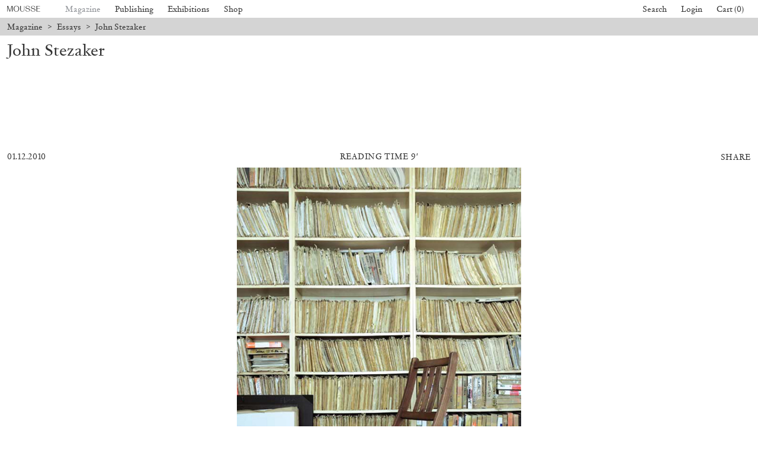

--- FILE ---
content_type: text/html; charset=UTF-8
request_url: https://www.moussemagazine.it/magazine/john-stezaker-barbara-casavecchia-2010/
body_size: 20999
content:
<!DOCTYPE html>
<html lang="en-US" prefix="og: https://ogp.me/ns#" class="chrome osx">
<head>
  <meta charset="UTF-8">
  <meta name="viewport" content="width=device-width, initial-scale=1">
  <title> John Stezaker &mdash; Mousse Magazine and Publishing</title>
    <!-- CSS Builds Start -->
    
    <link href="/wp-content/themes/gds-vue/dist/css/chunk-vendors.1137aed7.css" rel="stylesheet">
    
    <link href="/wp-content/themes/gds-vue/dist/css/app.f719a012.css" rel="stylesheet">
    
    <!-- CSS Builds End -->
  <link rel="profile" href="https://gmpg.org/xfn/11">
  
<!-- Search Engine Optimization by Rank Math - https://rankmath.com/ -->
<meta name="description" content="by Barbara Casavecchia"/>
<meta name="robots" content="follow, index, max-snippet:-1, max-video-preview:-1, max-image-preview:large"/>
<link rel="canonical" href="https://www.moussemagazine.it/magazine/john-stezaker-barbara-casavecchia-2010" />
<meta property="og:locale" content="en_US" />
<meta property="og:type" content="article" />
<meta property="og:title" content="John Stezaker &mdash; Mousse Magazine and Publishing" />
<meta property="og:description" content="by Barbara Casavecchia" />
<meta property="og:url" content="https://www.moussemagazine.it/magazine/john-stezaker-barbara-casavecchia-2010" />
<meta property="og:site_name" content="Mousse Magazine and Publishing" />
<meta property="article:section" content="Essays" />
<meta property="og:updated_time" content="2016-12-09T16:21:41+01:00" />
<meta property="og:image" content="https://www.moussemagazine.it/wp-content/uploads/mousse-import/08-2.jpg" />
<meta property="og:image:secure_url" content="https://www.moussemagazine.it/wp-content/uploads/mousse-import/08-2.jpg" />
<meta property="og:image:width" content="1440" />
<meta property="og:image:height" content="958" />
<meta property="og:image:alt" content="John Stezaker" />
<meta property="og:image:type" content="image/jpeg" />
<meta property="article:published_time" content="2010-12-01T16:15:10+01:00" />
<meta property="article:modified_time" content="2016-12-09T16:21:41+01:00" />
<meta name="twitter:card" content="summary_large_image" />
<meta name="twitter:title" content="John Stezaker &mdash; Mousse Magazine and Publishing" />
<meta name="twitter:description" content="by Barbara Casavecchia" />
<meta name="twitter:image" content="https://www.moussemagazine.it/wp-content/uploads/mousse-import/08-2.jpg" />
<meta name="twitter:label1" content="Written by" />
<meta name="twitter:data1" content="Mousse Magazine" />
<meta name="twitter:label2" content="Time to read" />
<meta name="twitter:data2" content="8 minutes" />
<script type="application/ld+json" class="rank-math-schema">{"@context":"https://schema.org","@graph":[{"@type":["Person","Organization"],"@id":"https://www.moussemagazine.it/#person","name":"Mousse Magazine"},{"@type":"WebSite","@id":"https://www.moussemagazine.it/#website","url":"https://www.moussemagazine.it","name":"Mousse Magazine","publisher":{"@id":"https://www.moussemagazine.it/#person"},"inLanguage":"en-US"},{"@type":"ImageObject","@id":"https://www.moussemagazine.it/wp-content/uploads/mousse-import/08-2.jpg","url":"https://www.moussemagazine.it/wp-content/uploads/mousse-import/08-2.jpg","width":"1440","height":"958","inLanguage":"en-US"},{"@type":"BreadcrumbList","@id":"https://www.moussemagazine.it/magazine/john-stezaker-barbara-casavecchia-2010#breadcrumb","itemListElement":[{"@type":"ListItem","position":"1","item":{"@id":"https://www.moussemagazine.it","name":"Home"}},{"@type":"ListItem","position":"2","item":{"@id":"https://www.moussemagazine.it/magazine/category/essays/","name":"Essays"}},{"@type":"ListItem","position":"3","item":{"@id":"https://www.moussemagazine.it/magazine/john-stezaker-barbara-casavecchia-2010","name":"John Stezaker"}}]},{"@type":"WebPage","@id":"https://www.moussemagazine.it/magazine/john-stezaker-barbara-casavecchia-2010#webpage","url":"https://www.moussemagazine.it/magazine/john-stezaker-barbara-casavecchia-2010","name":"John Stezaker &mdash; Mousse Magazine and Publishing","datePublished":"2010-12-01T16:15:10+01:00","dateModified":"2016-12-09T16:21:41+01:00","isPartOf":{"@id":"https://www.moussemagazine.it/#website"},"primaryImageOfPage":{"@id":"https://www.moussemagazine.it/wp-content/uploads/mousse-import/08-2.jpg"},"inLanguage":"en-US","breadcrumb":{"@id":"https://www.moussemagazine.it/magazine/john-stezaker-barbara-casavecchia-2010#breadcrumb"}},{"@type":"Person","@id":"https://www.moussemagazine.it/author/mousseadmin/","name":"Mousse Magazine","url":"https://www.moussemagazine.it/author/mousseadmin/","image":{"@type":"ImageObject","@id":"https://secure.gravatar.com/avatar/291a9f34f85dc374dffc5a94566ebfbfa8c1698a3d4a4bcb2428516e2f3ce847?s=96&amp;d=blank&amp;r=g","url":"https://secure.gravatar.com/avatar/291a9f34f85dc374dffc5a94566ebfbfa8c1698a3d4a4bcb2428516e2f3ce847?s=96&amp;d=blank&amp;r=g","caption":"Mousse Magazine","inLanguage":"en-US"},"sameAs":["https://www.moussemagazine.it"]},{"@type":"BlogPosting","headline":"John Stezaker &mdash; Mousse Magazine and Publishing","datePublished":"2010-12-01T16:15:10+01:00","dateModified":"2016-12-09T16:21:41+01:00","articleSection":"Essays, Mousse 26","author":{"@id":"https://www.moussemagazine.it/author/mousseadmin/","name":"Mousse Magazine"},"publisher":{"@id":"https://www.moussemagazine.it/#person"},"description":"by Barbara Casavecchia","name":"John Stezaker &mdash; Mousse Magazine and Publishing","@id":"https://www.moussemagazine.it/magazine/john-stezaker-barbara-casavecchia-2010#richSnippet","isPartOf":{"@id":"https://www.moussemagazine.it/magazine/john-stezaker-barbara-casavecchia-2010#webpage"},"image":{"@id":"https://www.moussemagazine.it/wp-content/uploads/mousse-import/08-2.jpg"},"inLanguage":"en-US","mainEntityOfPage":{"@id":"https://www.moussemagazine.it/magazine/john-stezaker-barbara-casavecchia-2010#webpage"}}]}</script>
<!-- /Rank Math WordPress SEO plugin -->

<link rel='dns-prefetch' href='//www.googletagmanager.com' />
<link rel="alternate" title="oEmbed (JSON)" type="application/json+oembed" href="https://www.moussemagazine.it/wp-json/oembed/1.0/embed?url=https%3A%2F%2Fwww.moussemagazine.it%2Fmagazine%2Fjohn-stezaker-barbara-casavecchia-2010" />
<link rel="alternate" title="oEmbed (XML)" type="text/xml+oembed" href="https://www.moussemagazine.it/wp-json/oembed/1.0/embed?url=https%3A%2F%2Fwww.moussemagazine.it%2Fmagazine%2Fjohn-stezaker-barbara-casavecchia-2010&#038;format=xml" />
<style id='wp-img-auto-sizes-contain-inline-css' type='text/css'>
img:is([sizes=auto i],[sizes^="auto," i]){contain-intrinsic-size:3000px 1500px}
/*# sourceURL=wp-img-auto-sizes-contain-inline-css */
</style>
<style id='classic-theme-styles-inline-css' type='text/css'>
/*! This file is auto-generated */
.wp-block-button__link{color:#fff;background-color:#32373c;border-radius:9999px;box-shadow:none;text-decoration:none;padding:calc(.667em + 2px) calc(1.333em + 2px);font-size:1.125em}.wp-block-file__button{background:#32373c;color:#fff;text-decoration:none}
/*# sourceURL=/wp-includes/css/classic-themes.min.css */
</style>
<style id='woocommerce-inline-inline-css' type='text/css'>
.woocommerce form .form-row .required { visibility: visible; }
/*# sourceURL=woocommerce-inline-inline-css */
</style>
<link rel='stylesheet' id='wc-bis-css-css' href='https://www.moussemagazine.it/wp-content/plugins/woocommerce-back-in-stock-notifications/assets/css/frontend/woocommerce.css?ver=1.6.4' type='text/css' media='all' />
<link rel='stylesheet' id='main-style-css' href='https://www.moussemagazine.it/wp-content/themes/gds-vue/style.css?ver=854e843e' type='text/css' media='all' />
<script type="text/javascript" src="https://www.moussemagazine.it/wp-includes/js/jquery/jquery.min.js?ver=3.7.1" id="jquery-core-js"></script>
<script type="text/javascript" src="https://www.moussemagazine.it/wp-includes/js/jquery/jquery-migrate.min.js?ver=3.4.1" id="jquery-migrate-js"></script>
<script type="text/javascript" src="https://www.moussemagazine.it/wp-content/plugins/woocommerce/assets/js/jquery-blockui/jquery.blockUI.min.js?ver=2.7.0-wc.8.7.2" id="jquery-blockui-js" defer="defer" data-wp-strategy="defer"></script>
<script type="text/javascript" id="wc-add-to-cart-js-extra">
/* <![CDATA[ */
var wc_add_to_cart_params = {"ajax_url":"/wp-admin/admin-ajax.php","wc_ajax_url":"/?wc-ajax=%%endpoint%%","i18n_view_cart":"View cart","cart_url":"https://www.moussemagazine.it/cart/","is_cart":"","cart_redirect_after_add":"no"};
//# sourceURL=wc-add-to-cart-js-extra
/* ]]> */
</script>
<script type="text/javascript" src="https://www.moussemagazine.it/wp-content/plugins/woocommerce/assets/js/frontend/add-to-cart.min.js?ver=8.7.2" id="wc-add-to-cart-js" defer="defer" data-wp-strategy="defer"></script>
<script type="text/javascript" src="https://www.moussemagazine.it/wp-content/plugins/woocommerce/assets/js/js-cookie/js.cookie.min.js?ver=2.1.4-wc.8.7.2" id="js-cookie-js" defer="defer" data-wp-strategy="defer"></script>
<script type="text/javascript" id="woocommerce-js-extra">
/* <![CDATA[ */
var woocommerce_params = {"ajax_url":"/wp-admin/admin-ajax.php","wc_ajax_url":"/?wc-ajax=%%endpoint%%"};
//# sourceURL=woocommerce-js-extra
/* ]]> */
</script>
<script type="text/javascript" src="https://www.moussemagazine.it/wp-content/plugins/woocommerce/assets/js/frontend/woocommerce.min.js?ver=8.7.2" id="woocommerce-js" defer="defer" data-wp-strategy="defer"></script>

<!-- Google tag (gtag.js) snippet added by Site Kit -->

<!-- Google Analytics snippet added by Site Kit -->
<script type="text/javascript" src="https://www.googletagmanager.com/gtag/js?id=G-RFTKGLCGSR" id="google_gtagjs-js" async></script>
<script type="text/javascript" id="google_gtagjs-js-after">
/* <![CDATA[ */
window.dataLayer = window.dataLayer || [];function gtag(){dataLayer.push(arguments);}
gtag("set","linker",{"domains":["www.moussemagazine.it"]});
gtag("js", new Date());
gtag("set", "developer_id.dZTNiMT", true);
gtag("config", "G-RFTKGLCGSR");
//# sourceURL=google_gtagjs-js-after
/* ]]> */
</script>

<!-- End Google tag (gtag.js) snippet added by Site Kit -->
<meta name="generator" content="Site Kit by Google 1.124.0" />	<noscript><style>.woocommerce-product-gallery{ opacity: 1 !important; }</style></noscript>
	<link rel="icon" href="https://www.moussemagazine.it/wp-content/uploads/2021/07/cropped-Logo_fondo-32x32.jpg" sizes="32x32" />
<link rel="icon" href="https://www.moussemagazine.it/wp-content/uploads/2021/07/cropped-Logo_fondo-192x192.jpg" sizes="192x192" />
<link rel="apple-touch-icon" href="https://www.moussemagazine.it/wp-content/uploads/2021/07/cropped-Logo_fondo-180x180.jpg" />
<meta name="msapplication-TileImage" content="https://www.moussemagazine.it/wp-content/uploads/2021/07/cropped-Logo_fondo-270x270.jpg" />
<style id='global-styles-inline-css' type='text/css'>
:root{--wp--preset--aspect-ratio--square: 1;--wp--preset--aspect-ratio--4-3: 4/3;--wp--preset--aspect-ratio--3-4: 3/4;--wp--preset--aspect-ratio--3-2: 3/2;--wp--preset--aspect-ratio--2-3: 2/3;--wp--preset--aspect-ratio--16-9: 16/9;--wp--preset--aspect-ratio--9-16: 9/16;--wp--preset--color--black: #000000;--wp--preset--color--cyan-bluish-gray: #abb8c3;--wp--preset--color--white: #ffffff;--wp--preset--color--pale-pink: #f78da7;--wp--preset--color--vivid-red: #cf2e2e;--wp--preset--color--luminous-vivid-orange: #ff6900;--wp--preset--color--luminous-vivid-amber: #fcb900;--wp--preset--color--light-green-cyan: #7bdcb5;--wp--preset--color--vivid-green-cyan: #00d084;--wp--preset--color--pale-cyan-blue: #8ed1fc;--wp--preset--color--vivid-cyan-blue: #0693e3;--wp--preset--color--vivid-purple: #9b51e0;--wp--preset--gradient--vivid-cyan-blue-to-vivid-purple: linear-gradient(135deg,rgb(6,147,227) 0%,rgb(155,81,224) 100%);--wp--preset--gradient--light-green-cyan-to-vivid-green-cyan: linear-gradient(135deg,rgb(122,220,180) 0%,rgb(0,208,130) 100%);--wp--preset--gradient--luminous-vivid-amber-to-luminous-vivid-orange: linear-gradient(135deg,rgb(252,185,0) 0%,rgb(255,105,0) 100%);--wp--preset--gradient--luminous-vivid-orange-to-vivid-red: linear-gradient(135deg,rgb(255,105,0) 0%,rgb(207,46,46) 100%);--wp--preset--gradient--very-light-gray-to-cyan-bluish-gray: linear-gradient(135deg,rgb(238,238,238) 0%,rgb(169,184,195) 100%);--wp--preset--gradient--cool-to-warm-spectrum: linear-gradient(135deg,rgb(74,234,220) 0%,rgb(151,120,209) 20%,rgb(207,42,186) 40%,rgb(238,44,130) 60%,rgb(251,105,98) 80%,rgb(254,248,76) 100%);--wp--preset--gradient--blush-light-purple: linear-gradient(135deg,rgb(255,206,236) 0%,rgb(152,150,240) 100%);--wp--preset--gradient--blush-bordeaux: linear-gradient(135deg,rgb(254,205,165) 0%,rgb(254,45,45) 50%,rgb(107,0,62) 100%);--wp--preset--gradient--luminous-dusk: linear-gradient(135deg,rgb(255,203,112) 0%,rgb(199,81,192) 50%,rgb(65,88,208) 100%);--wp--preset--gradient--pale-ocean: linear-gradient(135deg,rgb(255,245,203) 0%,rgb(182,227,212) 50%,rgb(51,167,181) 100%);--wp--preset--gradient--electric-grass: linear-gradient(135deg,rgb(202,248,128) 0%,rgb(113,206,126) 100%);--wp--preset--gradient--midnight: linear-gradient(135deg,rgb(2,3,129) 0%,rgb(40,116,252) 100%);--wp--preset--font-size--small: 13px;--wp--preset--font-size--medium: 20px;--wp--preset--font-size--large: 36px;--wp--preset--font-size--x-large: 42px;--wp--preset--spacing--20: 0.44rem;--wp--preset--spacing--30: 0.67rem;--wp--preset--spacing--40: 1rem;--wp--preset--spacing--50: 1.5rem;--wp--preset--spacing--60: 2.25rem;--wp--preset--spacing--70: 3.38rem;--wp--preset--spacing--80: 5.06rem;--wp--preset--shadow--natural: 6px 6px 9px rgba(0, 0, 0, 0.2);--wp--preset--shadow--deep: 12px 12px 50px rgba(0, 0, 0, 0.4);--wp--preset--shadow--sharp: 6px 6px 0px rgba(0, 0, 0, 0.2);--wp--preset--shadow--outlined: 6px 6px 0px -3px rgb(255, 255, 255), 6px 6px rgb(0, 0, 0);--wp--preset--shadow--crisp: 6px 6px 0px rgb(0, 0, 0);}:where(.is-layout-flex){gap: 0.5em;}:where(.is-layout-grid){gap: 0.5em;}body .is-layout-flex{display: flex;}.is-layout-flex{flex-wrap: wrap;align-items: center;}.is-layout-flex > :is(*, div){margin: 0;}body .is-layout-grid{display: grid;}.is-layout-grid > :is(*, div){margin: 0;}:where(.wp-block-columns.is-layout-flex){gap: 2em;}:where(.wp-block-columns.is-layout-grid){gap: 2em;}:where(.wp-block-post-template.is-layout-flex){gap: 1.25em;}:where(.wp-block-post-template.is-layout-grid){gap: 1.25em;}.has-black-color{color: var(--wp--preset--color--black) !important;}.has-cyan-bluish-gray-color{color: var(--wp--preset--color--cyan-bluish-gray) !important;}.has-white-color{color: var(--wp--preset--color--white) !important;}.has-pale-pink-color{color: var(--wp--preset--color--pale-pink) !important;}.has-vivid-red-color{color: var(--wp--preset--color--vivid-red) !important;}.has-luminous-vivid-orange-color{color: var(--wp--preset--color--luminous-vivid-orange) !important;}.has-luminous-vivid-amber-color{color: var(--wp--preset--color--luminous-vivid-amber) !important;}.has-light-green-cyan-color{color: var(--wp--preset--color--light-green-cyan) !important;}.has-vivid-green-cyan-color{color: var(--wp--preset--color--vivid-green-cyan) !important;}.has-pale-cyan-blue-color{color: var(--wp--preset--color--pale-cyan-blue) !important;}.has-vivid-cyan-blue-color{color: var(--wp--preset--color--vivid-cyan-blue) !important;}.has-vivid-purple-color{color: var(--wp--preset--color--vivid-purple) !important;}.has-black-background-color{background-color: var(--wp--preset--color--black) !important;}.has-cyan-bluish-gray-background-color{background-color: var(--wp--preset--color--cyan-bluish-gray) !important;}.has-white-background-color{background-color: var(--wp--preset--color--white) !important;}.has-pale-pink-background-color{background-color: var(--wp--preset--color--pale-pink) !important;}.has-vivid-red-background-color{background-color: var(--wp--preset--color--vivid-red) !important;}.has-luminous-vivid-orange-background-color{background-color: var(--wp--preset--color--luminous-vivid-orange) !important;}.has-luminous-vivid-amber-background-color{background-color: var(--wp--preset--color--luminous-vivid-amber) !important;}.has-light-green-cyan-background-color{background-color: var(--wp--preset--color--light-green-cyan) !important;}.has-vivid-green-cyan-background-color{background-color: var(--wp--preset--color--vivid-green-cyan) !important;}.has-pale-cyan-blue-background-color{background-color: var(--wp--preset--color--pale-cyan-blue) !important;}.has-vivid-cyan-blue-background-color{background-color: var(--wp--preset--color--vivid-cyan-blue) !important;}.has-vivid-purple-background-color{background-color: var(--wp--preset--color--vivid-purple) !important;}.has-black-border-color{border-color: var(--wp--preset--color--black) !important;}.has-cyan-bluish-gray-border-color{border-color: var(--wp--preset--color--cyan-bluish-gray) !important;}.has-white-border-color{border-color: var(--wp--preset--color--white) !important;}.has-pale-pink-border-color{border-color: var(--wp--preset--color--pale-pink) !important;}.has-vivid-red-border-color{border-color: var(--wp--preset--color--vivid-red) !important;}.has-luminous-vivid-orange-border-color{border-color: var(--wp--preset--color--luminous-vivid-orange) !important;}.has-luminous-vivid-amber-border-color{border-color: var(--wp--preset--color--luminous-vivid-amber) !important;}.has-light-green-cyan-border-color{border-color: var(--wp--preset--color--light-green-cyan) !important;}.has-vivid-green-cyan-border-color{border-color: var(--wp--preset--color--vivid-green-cyan) !important;}.has-pale-cyan-blue-border-color{border-color: var(--wp--preset--color--pale-cyan-blue) !important;}.has-vivid-cyan-blue-border-color{border-color: var(--wp--preset--color--vivid-cyan-blue) !important;}.has-vivid-purple-border-color{border-color: var(--wp--preset--color--vivid-purple) !important;}.has-vivid-cyan-blue-to-vivid-purple-gradient-background{background: var(--wp--preset--gradient--vivid-cyan-blue-to-vivid-purple) !important;}.has-light-green-cyan-to-vivid-green-cyan-gradient-background{background: var(--wp--preset--gradient--light-green-cyan-to-vivid-green-cyan) !important;}.has-luminous-vivid-amber-to-luminous-vivid-orange-gradient-background{background: var(--wp--preset--gradient--luminous-vivid-amber-to-luminous-vivid-orange) !important;}.has-luminous-vivid-orange-to-vivid-red-gradient-background{background: var(--wp--preset--gradient--luminous-vivid-orange-to-vivid-red) !important;}.has-very-light-gray-to-cyan-bluish-gray-gradient-background{background: var(--wp--preset--gradient--very-light-gray-to-cyan-bluish-gray) !important;}.has-cool-to-warm-spectrum-gradient-background{background: var(--wp--preset--gradient--cool-to-warm-spectrum) !important;}.has-blush-light-purple-gradient-background{background: var(--wp--preset--gradient--blush-light-purple) !important;}.has-blush-bordeaux-gradient-background{background: var(--wp--preset--gradient--blush-bordeaux) !important;}.has-luminous-dusk-gradient-background{background: var(--wp--preset--gradient--luminous-dusk) !important;}.has-pale-ocean-gradient-background{background: var(--wp--preset--gradient--pale-ocean) !important;}.has-electric-grass-gradient-background{background: var(--wp--preset--gradient--electric-grass) !important;}.has-midnight-gradient-background{background: var(--wp--preset--gradient--midnight) !important;}.has-small-font-size{font-size: var(--wp--preset--font-size--small) !important;}.has-medium-font-size{font-size: var(--wp--preset--font-size--medium) !important;}.has-large-font-size{font-size: var(--wp--preset--font-size--large) !important;}.has-x-large-font-size{font-size: var(--wp--preset--font-size--x-large) !important;}
/*# sourceURL=global-styles-inline-css */
</style>
</head>

<body>
  <!-- activate fully-styled embeds -->
  
  <!-- <div id="fb-root"></div>
  <script async defer src="https://connect.facebook.net/en_US/sdk.js"></script>
  <script async src="https://platform.twitter.com/widgets.js" charset="utf-8"></script> -->
  <script src="https://www.google.com/recaptcha/api.js?render=6Lfx85kbAAAAADVW6R5jeuOU6Vz0Jv9KENntOMTt"></script>

  <div id="app" class="app">
    </div>
<script type="speculationrules">
{"prefetch":[{"source":"document","where":{"and":[{"href_matches":"/*"},{"not":{"href_matches":["/wp-*.php","/wp-admin/*","/wp-content/uploads/*","/wp-content/*","/wp-content/plugins/*","/wp-content/themes/gds-vue/*","/*\\?(.+)"]}},{"not":{"selector_matches":"a[rel~=\"nofollow\"]"}},{"not":{"selector_matches":".no-prefetch, .no-prefetch a"}}]},"eagerness":"conservative"}]}
</script>
<script id="mcjs">!function(c,h,i,m,p){m=c.createElement(h),p=c.getElementsByTagName(h)[0],m.async=1,m.src=i,p.parentNode.insertBefore(m,p)}(document,"script","https://chimpstatic.com/mcjs-connected/js/users/b01b9ff0a9dc72da216186039/f867a5c02343c036b41f9daff.js");</script>	<script type='text/javascript'>
		(function () {
			var c = document.body.className;
			c = c.replace(/woocommerce-no-js/, 'woocommerce-js');
			document.body.className = c;
		})();
	</script>
	<script type="text/javascript" src="https://www.moussemagazine.it/wp-content/plugins/woocommerce/assets/js/sourcebuster/sourcebuster.min.js?ver=8.7.2" id="sourcebuster-js-js"></script>
<script type="text/javascript" id="wc-order-attribution-js-extra">
/* <![CDATA[ */
var wc_order_attribution = {"params":{"lifetime":1.0e-5,"session":30,"ajaxurl":"https://www.moussemagazine.it/wp-admin/admin-ajax.php","prefix":"wc_order_attribution_","allowTracking":true},"fields":{"source_type":"current.typ","referrer":"current_add.rf","utm_campaign":"current.cmp","utm_source":"current.src","utm_medium":"current.mdm","utm_content":"current.cnt","utm_id":"current.id","utm_term":"current.trm","session_entry":"current_add.ep","session_start_time":"current_add.fd","session_pages":"session.pgs","session_count":"udata.vst","user_agent":"udata.uag"}};
//# sourceURL=wc-order-attribution-js-extra
/* ]]> */
</script>
<script type="text/javascript" src="https://www.moussemagazine.it/wp-content/plugins/woocommerce/assets/js/frontend/order-attribution.min.js?ver=8.7.2" id="wc-order-attribution-js"></script>
<script type="text/javascript" id="mailchimp-woocommerce-js-extra">
/* <![CDATA[ */
var mailchimp_public_data = {"site_url":"https://www.moussemagazine.it","ajax_url":"https://www.moussemagazine.it/wp-admin/admin-ajax.php","disable_carts":"","subscribers_only":"","language":"en","allowed_to_set_cookies":"1"};
//# sourceURL=mailchimp-woocommerce-js-extra
/* ]]> */
</script>
<script type="text/javascript" src="https://www.moussemagazine.it/wp-content/plugins/mailchimp-for-woocommerce/public/js/mailchimp-woocommerce-public.min.js?ver=3.7.07" id="mailchimp-woocommerce-js"></script>
<script type="text/javascript" id="modernizr-script-js-extra">
/* <![CDATA[ */
var __VUE_WORDPRESS__ = {"routing":{"category_base":"magazine/category","page_on_front":"index","page_for_posts":null,"permalink_structure":"/%postname%/","show_on_front":"page","tag_base":"magazine/tag","url":"https://www.moussemagazine.it"},"state":{"options":{"checkout_message":false,"checkout_text_message":"\u003Cdiv class=\"flex max-w-full flex-col flex-grow\"\u003E\n\u003Cdiv class=\"min-h-[20px] text-message flex w-full flex-col items-end gap-2 whitespace-pre-wrap break-words [.text-message+&amp;]:mt-5 overflow-x-auto\" dir=\"auto\" data-message-author-role=\"assistant\" data-message-id=\"e068c6de-6e6b-4801-8e8c-f9da8034dbab\"\u003E\n\u003Cdiv class=\"flex w-full flex-col gap-1 empty:hidden first:pt-[3px]\"\u003E\n\u003Cdiv class=\"markdown prose w-full break-words dark:prose-invert light\"\u003E\n\u003Cp\u003EAll orders placed after December 19 will be processed starting January 7.\u003C/p\u003E\n\u003C/div\u003E\n\u003C/div\u003E\n\u003C/div\u003E\n\u003C/div\u003E\n","checkout_title_message":"Summer Break","cookies":{"id":"mousse-cookie","title":"","text":"\u003Cp\u003EWe use cookies. To find out more, read our \u003Ca href=\"https://www.moussemagazine.it/wp-content/uploads/2021/07/Cookie-Policy.pdf\" target=\"_blank\"\u003ECookie Policy\u003C/a\u003E.\u003C/p\u003E\n","cta":""},"extra":{"mailchimp_list_id":{"key":"mailchimp_list_id","value":"f96317e920","public":true},"recaptcha_public_key":{"key":"recaptcha_public_key","value":"6Lfx85kbAAAAADVW6R5jeuOU6Vz0Jv9KENntOMTt","public":true},"ga_id":{"key":"ga_id","value":"87426876-1","public":true}},"footer":{"description":"\u003Cp\u003EMousse Magazine and Publishing \u003Cspan class=\"u-hidden--until-s\"\u003E\u00b7\u003C/span\u003E \u003Cbr class=\"u-hidden--from-s\" /\u003EVia Pier Candido Decembrio 28, 20137 Milano, Italy \u00b7 VAT 05234930963\u003C/p\u003E\n","credits":"\u003Cp\u003EWebsite by \u003Ca href=\"https://www.moussemagazine.it/agency/\" target=\"_blank\" rel=\"noopener\"\u003EMousse\u003C/a\u003E and \u003Ca href=\"https://www.gigadesignstudio.com/\" target=\"_blank\" rel=\"noopener\"\u003EGiga\u003C/a\u003E\u003C/p\u003E\n","information":[{"title":"Contacts","type":"menu","text":"\u003Cul\u003E\n\u003Cli\u003ETelephone \u003Ca href=\"tel:+39028356631\"\u003E+39 02 8356631\u003C/a\u003E\u003C/li\u003E\n\u003Cli\u003EFax \u003Ca href=\"tel:+390249531400\"\u003E+39 02 49531400\u003C/a\u003E\u003C/li\u003E\n\u003Cli\u003EE-mail \u003Ca href=\"mailto:distribution@moussemagazine.it\"\u003E\u003Cspan class=\" author-d-4z65zz66zl57z75zyiz66zfr2fz87zwz89znuj74z72z3az122zz76zz71zjnz81zo1kz74zz79zz70zz71zz65z0z72zdxfz65zwz71za8\"\u003Edistribution@moussemagazine.it\u003C/span\u003E\u003C/a\u003E\u003C/li\u003E\n\u003C/ul\u003E\n","menu":"contacts"},{"title":"About","type":"menu","text":"","menu":"mousse"},{"title":"Legal","type":"menu","text":"","menu":"legal"},{"title":"Follow us","type":"menu","text":"","menu":"social"}]},"magazine_subscription":{"title":"Subscribe","text":"\u003Cp\u003ESelect your option and enjoy your reading.\u003C/p\u003E\n","thumb":{"id":642052,"title":"Subscribe_P+D","filesize":141362,"url":"https://www.moussemagazine.it/wp-content/uploads/2025/04/Subscribe_PD-scaled.jpg","alt":"","description":"","caption":"","mime_type":"image/jpeg","type":"image","subtype":"jpeg","width":2560,"height":1919,"sizes":{"thumbnail":"https://www.moussemagazine.it/wp-content/uploads/2025/04/Subscribe_PD-150x150.jpg","thumbnail-width":150,"thumbnail-height":150,"medium":"https://www.moussemagazine.it/wp-content/uploads/2025/04/Subscribe_PD-scaled.jpg","medium-width":2560,"medium-height":1919,"medium_large":"https://www.moussemagazine.it/wp-content/uploads/2025/04/Subscribe_PD-768x576.jpg","medium_large-width":768,"medium_large-height":576,"large":"https://www.moussemagazine.it/wp-content/uploads/2025/04/Subscribe_PD-scaled.jpg","large-width":2560,"large-height":1919,"1536x1536":"https://www.moussemagazine.it/wp-content/uploads/2025/04/Subscribe_PD-1536x1151.jpg","1536x1536-width":1536,"1536x1536-height":1151,"2048x2048":"https://www.moussemagazine.it/wp-content/uploads/2025/04/Subscribe_PD-2048x1535.jpg","2048x2048-width":2048,"2048x2048-height":1535,"xxs":"https://www.moussemagazine.it/wp-content/uploads/2025/04/Subscribe_PD-320x240.jpg","xxs-width":320,"xxs-height":240,"xs":"https://www.moussemagazine.it/wp-content/uploads/2025/04/Subscribe_PD-420x315.jpg","xs-width":420,"xs-height":315,"s":"https://www.moussemagazine.it/wp-content/uploads/2025/04/Subscribe_PD-600x450.jpg","s-width":600,"s-height":450,"m":"https://www.moussemagazine.it/wp-content/uploads/2025/04/Subscribe_PD-1000x750.jpg","m-width":1000,"m-height":750,"l":"https://www.moussemagazine.it/wp-content/uploads/2025/04/Subscribe_PD-1400x1050.jpg","l-width":1400,"l-height":1050,"xl":"https://www.moussemagazine.it/wp-content/uploads/2025/04/Subscribe_PD-2000x1499.jpg","xl-width":2000,"xl-height":1499,"xxl":"https://www.moussemagazine.it/wp-content/uploads/2025/04/Subscribe_PD-scaled.jpg","xxl-width":2560,"xxl-height":1919,"woocommerce_thumbnail":"https://www.moussemagazine.it/wp-content/uploads/2025/04/Subscribe_PD-655x379.jpg","woocommerce_thumbnail-width":655,"woocommerce_thumbnail-height":379,"woocommerce_single":"https://www.moussemagazine.it/wp-content/uploads/2025/04/Subscribe_PD-430x322.jpg","woocommerce_single-width":430,"woocommerce_single-height":322,"woocommerce_gallery_thumbnail":"https://www.moussemagazine.it/wp-content/uploads/2025/04/Subscribe_PD-100x100.jpg","woocommerce_gallery_thumbnail-width":100,"woocommerce_gallery_thumbnail-height":100}},"products":[{"ID":582911,"post_author":"1006","post_date":"2023-09-18 09:06:54","post_date_gmt":"2023-09-18 07:06:54","post_content":"One year of Mousse (4 printed issues) and access to the entire digital archive.\r\nInstructions to access the archive can be found in the confirmation email.\r\nPrinted subscription starting from Mousse #94 - Winter 2026.","post_title":"Print + Digital subscription","post_excerpt":"","post_status":"publish","comment_status":"closed","ping_status":"closed","post_password":"","post_name":"subscribe","to_ping":"","pinged":"","post_modified":"2026-01-02 09:01:42","post_modified_gmt":"2026-01-02 08:01:42","post_content_filtered":"","post_parent":0,"guid":"https://www.moussemagazine.it/?post_type=product&#038;p=582911","menu_order":0,"post_type":"product","post_mime_type":"","comment_count":"0","filter":"raw"},{"ID":518227,"post_author":"1006","post_date":"2022-06-11 04:15:24","post_date_gmt":"2022-06-11 02:15:24","post_content":"\u003Cdiv\u003E\u003Cspan class=\" author-d-4z65zz66zl57z75zyiz66zfr2fz87zwz89znuj74z72z3az122zz76zz71zjnz81zo1kz74zz79zz70zz71zz65z0z72zdxfz65zwz71za8\"\u003EOne full year of Mousse\u003C/span\u003E \u003Cspan class=\" author-d-4z65zz66zl57z75zyiz66zfr2fz87zwz89znuj74z72z3az122zz76zz71zjnz81zo1kz74zz79zz70zz71zz65z0z72zdxfz65zwz71za8 h-lparen\"\u003E(4\u003C/span\u003E\u003Cspan class=\" author-d-4z65zz66zl57z75zyiz66zfr2fz87zwz89znuj74z72z3az122zz76zz71zjnz81zo1kz74zz79zz70zz71zz65z0z72zdxfz65zwz71za8\"\u003E printed issues).\u003C/span\u003E\u003C/div\u003E\r\n\u003Cdiv\u003E\u003Cspan class=\" author-d-4z65zz66zl57z75zyiz66zfr2fz87zwz89znuj74z72z3az122zz76zz71zjnz81zo1kz74zz79zz70zz71zz65z0z72zdxfz65zwz71za8\"\u003ESubscription starting from Mousse #94 - Winter 2026.\u003C/span\u003E\u003C/div\u003E","post_title":"Print subscription","post_excerpt":"","post_status":"publish","comment_status":"closed","ping_status":"closed","post_password":"","post_name":"print-subscription","to_ping":"","pinged":"","post_modified":"2026-01-02 09:03:44","post_modified_gmt":"2026-01-02 08:03:44","post_content_filtered":"","post_parent":0,"guid":"/?post_type=product&#038;p=518227","menu_order":0,"post_type":"product","post_mime_type":"","comment_count":"0","filter":"raw"},{"ID":583197,"post_author":"1006","post_date":"2023-09-18 09:08:31","post_date_gmt":"2023-09-18 07:08:31","post_content":"\u003Cdiv\u003E\u003Cspan class=\" author-d-4z65zz66zl57z75zyiz66zfr2fz87zwz89znuj74z72z3az122zz76zz71zjnz81zo1kz74zz79zz70zz71zz65z0z72zdxfz65zwz71za8\"\u003EDigital access to the most recent issue of Mousse and the entire archive.\u003C/span\u003E\u003C/div\u003E\r\n\u003Cdiv\u003E\u003Cspan class=\" author-d-4z65zz66zl57z75zyiz66zfr2fz87zwz89znuj74z72z3az122zz76zz71zjnz81zo1kz74zz79zz70zz71zz65z0z72zdxfz65zwz71za8\"\u003EYou will be redirected to Exact Edition to purchase the subscription and browse the full collection.\u00a0\u003C/span\u003E\u003C/div\u003E\r\n\u003Cdiv\u003E\u003C/div\u003E\r\n\u003Cdiv\u003E\u003Cspan class=\" author-d-4z65zz66zl57z75zyiz66zfr2fz87zwz89znuj74z72z3az122zz76zz71zjnz81zo1kz74zz79zz70zz71zz65z0z72zdxfz65zwz71za8\"\u003ELooking for an Institutional Subscription? Enquire \u003C/span\u003E\u003Cspan class=\"attrlink url author-d-4z65zz66zl57z75zyiz66zfr2fz87zwz89znuj74z72z3az122zz76zz71zjnz81zo1kz74zz79zz70zz71zz65z0z72zdxfz65zwz71za8\"\u003E\u003Ca class=\"attrlink\" href=\"https://institutions.exacteditions.com/mousse-magazine\" target=\"_blank\" rel=\"noreferrer nofollow noopener\" data-target-href=\"https://institutions.exacteditions.com/mousse-magazine\"\u003E\u003Cu\u003Ehere\u003C/u\u003E\u003C/a\u003E\u003C/span\u003E\u003Cspan class=\" author-d-4z65zz66zl57z75zyiz66zfr2fz87zwz89znuj74z72z3az122zz76zz71zjnz81zo1kz74zz79zz70zz71zz65z0z72zdxfz65zwz71za8\"\u003E.\u003C/span\u003E\u003C/div\u003E","post_title":"Digital subscription","post_excerpt":"14,00\u20ac - 45,00\u20ac","post_status":"publish","comment_status":"closed","ping_status":"closed","post_password":"","post_name":"digital-subscription","to_ping":"","pinged":"","post_modified":"2025-04-01 14:33:58","post_modified_gmt":"2025-04-01 12:33:58","post_content_filtered":"","post_parent":0,"guid":"https://www.moussemagazine.it/?post_type=product&#038;p=583197","menu_order":0,"post_type":"product","post_mime_type":"","comment_count":"0","filter":"raw"}]},"overlay_footer":[{"type":"posts","blocks":[{"acf_fc_layout":"newsletter","list_id":"","title":"Subscribe to Mousse newsletter","rich_text":""}]},{"type":"products","blocks":false},{"type":"publishing","blocks":false}],"scripts":{"scripts_repeater":[{"script":"\u003Cscript\u003E\r\n  window.dataLayer = window.dataLayer || [];\r\n  function gtag(){dataLayer.push(arguments);}\r\n  gtag('js', new Date());\r\n\r\n  gtag('config', 'UA-87426876-1', { 'anonymize_ip': true });\r\n\u003C/script\u003E","script_src":"","inline":true},{"script":"","script_src":"https://www.googletagmanager.com/gtag/js?id=UA-87426876-1","inline":false},{"script":"\u003Cscript\u003E\r\n!function(f,b,e,v,n,t,s)\r\n{if(f.fbq)return;n=f.fbq=function(){n.callMethod?\r\nn.callMethod.apply(n,arguments):n.queue.push(arguments)};\r\nif(!f._fbq)f._fbq=n;n.push=n;n.loaded=!0;n.version='2.0';\r\nn.queue=[];t=b.createElement(e);t.async=!0;\r\nt.src=v;s=b.getElementsByTagName(e)[0];\r\ns.parentNode.insertBefore(t,s)}(window,document,'script',\r\n'https://connect.facebook.net/en_US/fbevents.js');\r\n fbq('init', '3494037107520317'); \r\nfbq('track', 'PageView');\r\n\u003C/script\u003E\r\n\u003Cnoscript\u003E\r\n \u003Cimg height=\"1\" width=\"1\" \r\nsrc=\"https://www.facebook.com/tr?id=3494037107520317&ev=PageView\r\n&noscript=1\"/\u003E\r\n\u003C/noscript\u003E","script_src":"","inline":true}]}},"postTypes":{"post":{"name":"post","label":"Magazine","labels":{"name":"Magazine","singular_name":"Magazine","add_new":"Add","add_new_item":"Add Magazine","edit_item":"Edit Magazine","new_item":"New Magazine","view_item":"View Magazine","view_items":"View Magazine","search_items":"Search Magazine","not_found":"No posts found.","not_found_in_trash":"No posts found in Trash.","parent_item_colon":"","all_items":"All Magazine","archives":"Magazine Archives","attributes":"Magazine Attributes","insert_into_item":"Insert into post","uploaded_to_this_item":"Uploaded to this post","featured_image":"Featured image","set_featured_image":"Set featured image","remove_featured_image":"Remove featured image","use_featured_image":"Use as featured image","filter_items_list":"Filter posts list","filter_by_date":"Filter by date","items_list_navigation":"Magazine list navigation","items_list":"Magazine list","item_published":"Magazine published.","item_published_privately":"Magazine published privately.","item_reverted_to_draft":"Magazine reverted to draft.","item_trashed":"Magazine trashed.","item_scheduled":"Magazine scheduled.","item_updated":"Magazine updated.","item_link":"Magazine Link","item_link_description":"A link to a post.","menu_name":"Magazine","name_admin_bar":"Magazine"},"description":"","public":true,"hierarchical":false,"exclude_from_search":false,"publicly_queryable":true,"embeddable":true,"show_ui":true,"show_in_menu":true,"show_in_nav_menus":true,"show_in_admin_bar":true,"menu_position":5,"menu_icon":"dashicons-admin-post","capability_type":"post","map_meta_cap":true,"register_meta_box_cb":null,"taxonomies":[],"has_archive":false,"query_var":false,"can_export":true,"delete_with_user":true,"template":[],"template_lock":false,"_builtin":true,"_edit_link":"post.php?post=%d","cap":{"edit_post":"edit_post","read_post":"read_post","delete_post":"delete_post","edit_posts":"edit_posts","edit_others_posts":"edit_others_posts","delete_posts":"delete_posts","publish_posts":"publish_posts","read_private_posts":"read_private_posts","read":"read","delete_private_posts":"delete_private_posts","delete_published_posts":"delete_published_posts","delete_others_posts":"delete_others_posts","edit_private_posts":"edit_private_posts","edit_published_posts":"edit_published_posts","create_posts":"edit_posts"},"rewrite":{"slug":"magazine"},"show_in_rest":true,"rest_base":"posts","rest_namespace":"wp/v2","rest_controller_class":"WP_Rest_Cache_Plugin\\Includes\\Controller\\Post_Controller","rest_controller":{},"revisions_rest_controller_class":false,"revisions_rest_controller":{},"autosave_rest_controller_class":false,"autosave_rest_controller":{},"late_route_registration":false},"product":{"name":"product","label":"Products","labels":{"name":"Products","singular_name":"Product","add_new":"Add New","add_new_item":"Add new product","edit_item":"Edit product","new_item":"New product","view_item":"View product","view_items":"View products","search_items":"Search products","not_found":"No products found","not_found_in_trash":"No products found in trash","parent_item_colon":null,"all_items":"All Products","archives":"All Products","attributes":"Post Attributes","insert_into_item":"Insert into product","uploaded_to_this_item":"Uploaded to this product","featured_image":"Product image","set_featured_image":"Set product image","remove_featured_image":"Remove product image","use_featured_image":"Use as product image","filter_items_list":"Filter products","filter_by_date":"Filter by date","items_list_navigation":"Products navigation","items_list":"Products list","item_published":"Post published.","item_published_privately":"Post published privately.","item_reverted_to_draft":"Post reverted to draft.","item_trashed":"Post trashed.","item_scheduled":"Post scheduled.","item_updated":"Post updated.","item_link":"Product Link","item_link_description":"A link to a product.","menu_name":"Products","edit":"Edit","parent":"Parent product","name_admin_bar":"Product","template_name":"Single item: Product"},"description":"This is where you can browse products in this store.","public":true,"hierarchical":false,"exclude_from_search":false,"publicly_queryable":true,"embeddable":true,"show_ui":true,"show_in_menu":true,"show_in_nav_menus":true,"show_in_admin_bar":true,"menu_position":null,"menu_icon":"dashicons-archive","capability_type":"product","map_meta_cap":true,"register_meta_box_cb":null,"taxonomies":[],"has_archive":false,"query_var":"product","can_export":true,"delete_with_user":null,"template":[],"template_lock":false,"_builtin":false,"_edit_link":"post.php?post=%d","cap":{"edit_post":"edit_product","read_post":"read_product","delete_post":"delete_product","edit_posts":"edit_products","edit_others_posts":"edit_others_products","delete_posts":"delete_products","publish_posts":"publish_products","read_private_posts":"read_private_products","read":"read","delete_private_posts":"delete_private_products","delete_published_posts":"delete_published_products","delete_others_posts":"delete_others_products","edit_private_posts":"edit_private_products","edit_published_posts":"edit_published_products","create_posts":"edit_products"},"rewrite":{"slug":"/shop","with_front":false,"feeds":false,"pages":true,"ep_mask":1},"show_in_rest":true,"rest_base":"product","rest_namespace":"wp/v2","rest_controller_class":"WP_Rest_Cache_Plugin\\Includes\\Controller\\Post_Controller","rest_controller":{},"revisions_rest_controller_class":false,"revisions_rest_controller":null,"autosave_rest_controller_class":false,"autosave_rest_controller":{},"late_route_registration":false},"publishing":{"name":"publishing","label":"Publishing","labels":{"name":"Publishing","singular_name":"Publishing","add_new":"Add","add_new_item":"Add Post","edit_item":"Edit Post","new_item":"New Post","view_item":"View Post","view_items":"View Posts","search_items":"Search Posts","not_found":"No posts found.","not_found_in_trash":"No posts found in Trash.","parent_item_colon":null,"all_items":"Publishing","archives":"Publishing","attributes":"Post Attributes","insert_into_item":"Insert into post","uploaded_to_this_item":"Uploaded to this post","featured_image":"Featured image","set_featured_image":"Set featured image","remove_featured_image":"Remove featured image","use_featured_image":"Use as featured image","filter_items_list":"Filter posts list","filter_by_date":"Filter by date","items_list_navigation":"Posts list navigation","items_list":"Posts list","item_published":"Post published.","item_published_privately":"Post published privately.","item_reverted_to_draft":"Post reverted to draft.","item_trashed":"Post trashed.","item_scheduled":"Post scheduled.","item_updated":"Post updated.","item_link":"Post Link","item_link_description":"A link to a post.","menu_name":"Publishing","name_admin_bar":"Publishing","template_name":"Single item: Publishing"},"description":"","public":true,"hierarchical":false,"exclude_from_search":false,"publicly_queryable":true,"embeddable":true,"show_ui":true,"show_in_menu":true,"show_in_nav_menus":true,"show_in_admin_bar":true,"menu_position":4,"menu_icon":"dashicons-media-document","capability_type":"post","map_meta_cap":true,"register_meta_box_cb":null,"taxonomies":["post_tag"],"has_archive":"publishing","query_var":"publishing","can_export":true,"delete_with_user":null,"template":[],"template_lock":false,"_builtin":false,"_edit_link":"post.php?post=%d","cap":{"edit_post":"edit_post","read_post":"read_post","delete_post":"delete_post","edit_posts":"edit_posts","edit_others_posts":"edit_others_posts","delete_posts":"delete_posts","publish_posts":"publish_posts","read_private_posts":"read_private_posts","read":"read","delete_private_posts":"delete_private_posts","delete_published_posts":"delete_published_posts","delete_others_posts":"delete_others_posts","edit_private_posts":"edit_private_posts","edit_published_posts":"edit_published_posts","create_posts":"edit_posts"},"rewrite":{"slug":"publishing","with_front":true,"pages":true,"feeds":true,"ep_mask":1},"show_in_rest":true,"rest_base":"publishing","rest_namespace":"wp/v2","rest_controller_class":"WP_Rest_Cache_Plugin\\Includes\\Controller\\Post_Controller","rest_controller":{},"revisions_rest_controller_class":false,"revisions_rest_controller":{},"autosave_rest_controller_class":false,"autosave_rest_controller":{},"late_route_registration":false}},"categoryTypes":{"category":{"name":"category","label":"Categories","labels":{"name":"Categories","singular_name":"Category","search_items":"Search Categories","popular_items":null,"all_items":"All Categories","parent_item":"Parent Category","parent_item_colon":"Parent Category:","name_field_description":"The name is how it appears on your site.","slug_field_description":"The &#8220;slug&#8221; is the URL-friendly version of the name. It is usually all lowercase and contains only letters, numbers, and hyphens.","parent_field_description":"Assign a parent term to create a hierarchy. The term Jazz, for example, would be the parent of Bebop and Big Band.","desc_field_description":"The description is not prominent by default; however, some themes may show it.","edit_item":"Edit Category","view_item":"View Category","update_item":"Update Category","add_new_item":"Add Category","new_item_name":"New Category Name","separate_items_with_commas":null,"add_or_remove_items":null,"choose_from_most_used":null,"not_found":"No categories found.","no_terms":"No categories","filter_by_item":"Filter by category","items_list_navigation":"Categories list navigation","items_list":"Categories list","most_used":"Most Used","back_to_items":"&larr; Go to Categories","item_link":"Category Link","item_link_description":"A link to a category.","menu_name":"Categories","name_admin_bar":"category","template_name":"Category Archives","archives":"All Categories"},"description":"","public":true,"publicly_queryable":true,"hierarchical":true,"show_ui":true,"show_in_menu":true,"show_in_nav_menus":true,"show_tagcloud":true,"show_in_quick_edit":true,"show_admin_column":true,"meta_box_cb":"post_categories_meta_box","meta_box_sanitize_cb":"taxonomy_meta_box_sanitize_cb_checkboxes","object_type":["post"],"cap":{"manage_terms":"manage_categories","edit_terms":"manage_categories","delete_terms":"manage_categories","assign_terms":"edit_posts"},"rewrite":{"with_front":true,"hierarchical":false,"ep_mask":0,"slug":"magazine/category"},"query_var":"category_name","update_count_callback":"","show_in_rest":true,"rest_base":"categories","rest_namespace":"wp/v2","rest_controller_class":"WP_Rest_Cache_Plugin\\Includes\\Controller\\Term_Controller","rest_controller":{},"default_term":null,"sort":null,"args":null,"_builtin":true},"post_tag":{"name":"post_tag","label":"Tags","labels":{"name":"Tags","singular_name":"Tag","search_items":"Search Tags","popular_items":"Popular Tags","all_items":"All Tags","parent_item":null,"parent_item_colon":null,"name_field_description":"The name is how it appears on your site.","slug_field_description":"The &#8220;slug&#8221; is the URL-friendly version of the name. It is usually all lowercase and contains only letters, numbers, and hyphens.","parent_field_description":null,"desc_field_description":"The description is not prominent by default; however, some themes may show it.","edit_item":"Edit Tag","view_item":"View Tag","update_item":"Update Tag","add_new_item":"Add Tag","new_item_name":"New Tag Name","separate_items_with_commas":"Separate tags with commas","add_or_remove_items":"Add or remove tags","choose_from_most_used":"Choose from the most used tags","not_found":"No tags found.","no_terms":"No tags","filter_by_item":null,"items_list_navigation":"Tags list navigation","items_list":"Tags list","most_used":"Most Used","back_to_items":"&larr; Go to Tags","item_link":"Tag Link","item_link_description":"A link to a tag.","menu_name":"Tags","name_admin_bar":"post_tag","template_name":"Tag Archives"},"description":"","public":true,"publicly_queryable":true,"hierarchical":false,"show_ui":true,"show_in_menu":true,"show_in_nav_menus":true,"show_tagcloud":true,"show_in_quick_edit":true,"show_admin_column":true,"meta_box_cb":"post_tags_meta_box","meta_box_sanitize_cb":"taxonomy_meta_box_sanitize_cb_input","object_type":["post","publishing"],"cap":{"manage_terms":"manage_post_tags","edit_terms":"edit_post_tags","delete_terms":"delete_post_tags","assign_terms":"assign_post_tags"},"rewrite":{"with_front":false,"hierarchical":false,"ep_mask":1024,"slug":"magazine/tag"},"query_var":"tag","update_count_callback":"","show_in_rest":true,"rest_base":"tags","rest_namespace":"wp/v2","rest_controller_class":"WP_Rest_Cache_Plugin\\Includes\\Controller\\Term_Controller","rest_controller":{},"default_term":null,"sort":null,"args":null,"_builtin":true},"product_cat":{"name":"product_cat","label":"Product categories","labels":{"name":"Product categories","singular_name":"Category","search_items":"Search categories","popular_items":null,"all_items":"All categories","parent_item":"Parent category","parent_item_colon":"Parent category:","name_field_description":"The name is how it appears on your site.","slug_field_description":"The &#8220;slug&#8221; is the URL-friendly version of the name. It is usually all lowercase and contains only letters, numbers, and hyphens.","parent_field_description":"Assign a parent term to create a hierarchy. The term Jazz, for example, would be the parent of Bebop and Big Band.","desc_field_description":"The description is not prominent by default; however, some themes may show it.","edit_item":"Edit category","view_item":"View Category","update_item":"Update category","add_new_item":"Add new category","new_item_name":"New category name","separate_items_with_commas":null,"add_or_remove_items":null,"choose_from_most_used":null,"not_found":"No categories found","no_terms":"No categories","filter_by_item":"Filter by category","items_list_navigation":"Categories list navigation","items_list":"Categories list","most_used":"Most Used","back_to_items":"&larr; Go to Categories","item_link":"Product Category Link","item_link_description":"A link to a product category.","menu_name":"Categories","name_admin_bar":"Category","archives":"All categories","template_name":"Category Archives"},"description":"","public":true,"publicly_queryable":true,"hierarchical":true,"show_ui":true,"show_in_menu":true,"show_in_nav_menus":true,"show_tagcloud":true,"show_in_quick_edit":true,"show_admin_column":false,"meta_box_cb":"post_categories_meta_box","meta_box_sanitize_cb":"taxonomy_meta_box_sanitize_cb_checkboxes","object_type":["product"],"cap":{"manage_terms":"manage_categories","edit_terms":"manage_categories","delete_terms":"manage_categories","assign_terms":"edit_posts"},"rewrite":{"with_front":true,"hierarchical":false,"ep_mask":0,"slug":"shop/category"},"query_var":"product_cat","update_count_callback":"_wc_term_recount","show_in_rest":true,"rest_base":"product_cat","rest_namespace":"wp/v2","rest_controller_class":"WP_Rest_Cache_Plugin\\Includes\\Controller\\Term_Controller","rest_controller":{},"default_term":null,"sort":null,"args":null,"_builtin":false},"product_tag":{"name":"product_tag","label":"Product tags","labels":{"name":"Product tags","singular_name":"Tag","search_items":"Search tags","popular_items":"Popular tags","all_items":"All tags","parent_item":null,"parent_item_colon":null,"name_field_description":"The name is how it appears on your site.","slug_field_description":"The &#8220;slug&#8221; is the URL-friendly version of the name. It is usually all lowercase and contains only letters, numbers, and hyphens.","parent_field_description":null,"desc_field_description":"The description is not prominent by default; however, some themes may show it.","edit_item":"Edit tag","view_item":"View Tag","update_item":"Update tag","add_new_item":"Add new tag","new_item_name":"New tag name","separate_items_with_commas":"Separate tags with commas","add_or_remove_items":"Add or remove tags","choose_from_most_used":"Choose from the most used tags","not_found":"No tags found","no_terms":"No tags","filter_by_item":null,"items_list_navigation":"Tags list navigation","items_list":"Tags list","most_used":"Most Used","back_to_items":"&larr; Go to Tags","item_link":"Product Tag Link","item_link_description":"A link to a product tag.","menu_name":"Tags","name_admin_bar":"Tag","archives":"All tags","template_name":"Tag Archives"},"description":"","public":true,"publicly_queryable":true,"hierarchical":false,"show_ui":true,"show_in_menu":true,"show_in_nav_menus":true,"show_tagcloud":true,"show_in_quick_edit":true,"show_admin_column":false,"meta_box_cb":"post_tags_meta_box","meta_box_sanitize_cb":"taxonomy_meta_box_sanitize_cb_input","object_type":["product"],"cap":{"manage_terms":"manage_product_terms","edit_terms":"edit_product_terms","delete_terms":"delete_product_terms","assign_terms":"assign_product_terms"},"rewrite":{"with_front":false,"hierarchical":false,"ep_mask":0,"slug":"shop/tag"},"query_var":"product_tag","update_count_callback":"_wc_term_recount","show_in_rest":true,"rest_base":false,"rest_namespace":"wp/v2","rest_controller_class":"WP_Rest_Cache_Plugin\\Includes\\Controller\\Term_Controller","rest_controller":{},"default_term":null,"sort":null,"args":null,"_builtin":false},"category-publishing":{"name":"category-publishing","label":"Categories","labels":{"name":"Categories","singular_name":"Category","search_items":"Search Categories","popular_items":null,"all_items":"Categories","parent_item":"Parent Category","parent_item_colon":"Parent Category:","name_field_description":"The name is how it appears on your site.","slug_field_description":"The &#8220;slug&#8221; is the URL-friendly version of the name. It is usually all lowercase and contains only letters, numbers, and hyphens.","parent_field_description":"Assign a parent term to create a hierarchy. The term Jazz, for example, would be the parent of Bebop and Big Band.","desc_field_description":"The description is not prominent by default; however, some themes may show it.","edit_item":"Edit Category","view_item":"View Category","update_item":"Update Category","add_new_item":"Add Category","new_item_name":"New Category Name","separate_items_with_commas":null,"add_or_remove_items":null,"choose_from_most_used":null,"not_found":"No categories found.","no_terms":"No categories","filter_by_item":"Filter by category","items_list_navigation":"Categories list navigation","items_list":"Categories list","most_used":"Most Used","back_to_items":"&larr; Go to Categories","item_link":"Category Link","item_link_description":"A link to a category.","menu_name":"Categories","name_admin_bar":"Category","archives":"Categories","template_name":"Category Archives"},"description":"","public":true,"publicly_queryable":true,"hierarchical":true,"show_ui":true,"show_in_menu":true,"show_in_nav_menus":true,"show_tagcloud":false,"show_in_quick_edit":true,"show_admin_column":false,"meta_box_cb":"post_categories_meta_box","meta_box_sanitize_cb":"taxonomy_meta_box_sanitize_cb_checkboxes","object_type":["publishing"],"cap":{"manage_terms":"manage_categories","edit_terms":"manage_categories","delete_terms":"manage_categories","assign_terms":"edit_posts"},"rewrite":{"with_front":true,"hierarchical":false,"ep_mask":0,"slug":"publishing/category"},"query_var":"category-publishing","update_count_callback":"","show_in_rest":true,"rest_base":false,"rest_namespace":"wp/v2","rest_controller_class":"WP_Rest_Cache_Plugin\\Includes\\Controller\\Term_Controller","rest_controller":{},"default_term":null,"sort":true,"args":null,"_builtin":false,"has_archive":"Category","show_admin_bar":false},"tax_author":{"name":"tax_author","label":"Authors","labels":{"name":"Authors","singular_name":"Author","search_items":"Search Authors","popular_items":null,"all_items":"All Authors","parent_item":"Parent Author","parent_item_colon":"Parent Author:","name_field_description":"The name is how it appears on your site.","slug_field_description":"The &#8220;slug&#8221; is the URL-friendly version of the name. It is usually all lowercase and contains only letters, numbers, and hyphens.","parent_field_description":"Assign a parent term to create a hierarchy. The term Jazz, for example, would be the parent of Bebop and Big Band.","desc_field_description":"The description is not prominent by default; however, some themes may show it.","edit_item":"Edit Author","view_item":"View Author","update_item":"Update Author","add_new_item":"Add New Author","new_item_name":"New Author Name","separate_items_with_commas":null,"add_or_remove_items":null,"choose_from_most_used":null,"not_found":"No Authors Found","no_terms":"No categories","filter_by_item":"Filter by category","items_list_navigation":"Categories list navigation","items_list":"Categories list","most_used":"Most Used","back_to_items":"Back to Authors","item_link":"Category Link","item_link_description":"A link to a category.","menu_name":"Author","name_admin_bar":"Author","archives":"All Authors","template_name":"Author Archives"},"description":"","public":true,"publicly_queryable":true,"hierarchical":true,"show_ui":true,"show_in_menu":true,"show_in_nav_menus":true,"show_tagcloud":false,"show_in_quick_edit":true,"show_admin_column":false,"meta_box_cb":"post_categories_meta_box","meta_box_sanitize_cb":"taxonomy_meta_box_sanitize_cb_checkboxes","object_type":["post","publishing"],"cap":{"manage_terms":"manage_categories","edit_terms":"manage_categories","delete_terms":"manage_categories","assign_terms":"edit_posts"},"rewrite":{"with_front":true,"hierarchical":false,"ep_mask":0,"0":"","slug":"tax_author"},"query_var":"author","update_count_callback":"","show_in_rest":true,"rest_base":false,"rest_namespace":"wp/v2","rest_controller_class":"WP_Rest_Cache_Plugin\\Includes\\Controller\\Term_Controller","rest_controller":{},"default_term":null,"sort":true,"args":null,"_builtin":false,"has_archive":false,"show_admin_bar":false},"old_tag":{"name":"old_tag","label":"Tags (Old)","labels":{"name":"Tags (Old)","singular_name":"Tag (Old)","search_items":"Search Tags (Old)","popular_items":null,"all_items":"All Tags (Old)","parent_item":"Parent Tag (Old)","parent_item_colon":"Parent Tag (Old):","name_field_description":"The name is how it appears on your site.","slug_field_description":"The &#8220;slug&#8221; is the URL-friendly version of the name. It is usually all lowercase and contains only letters, numbers, and hyphens.","parent_field_description":"Assign a parent term to create a hierarchy. The term Jazz, for example, would be the parent of Bebop and Big Band.","desc_field_description":"The description is not prominent by default; however, some themes may show it.","edit_item":"Edit Tag (Old)","view_item":"View Tag (Old)","update_item":"Update Tag (Old)","add_new_item":"Add New Tag (Old)","new_item_name":"New Tag (Old) Name","separate_items_with_commas":null,"add_or_remove_items":null,"choose_from_most_used":null,"not_found":"No Tags (Old) Found","no_terms":"No categories","filter_by_item":"Filter by category","items_list_navigation":"Categories list navigation","items_list":"Categories list","most_used":"Most Used","back_to_items":"Back to Tags (Old)","item_link":"Category Link","item_link_description":"A link to a category.","menu_name":"Tag (Old)","name_admin_bar":"Tag (Old)","archives":"All Tags (Old)","template_name":"Tag (Old) Archives"},"description":"","public":true,"publicly_queryable":true,"hierarchical":true,"show_ui":true,"show_in_menu":true,"show_in_nav_menus":true,"show_tagcloud":false,"show_in_quick_edit":true,"show_admin_column":true,"meta_box_cb":"post_categories_meta_box","meta_box_sanitize_cb":"taxonomy_meta_box_sanitize_cb_checkboxes","object_type":["post","publishing","product"],"cap":{"manage_terms":"manage_categories","edit_terms":"manage_categories","delete_terms":"manage_categories","assign_terms":"edit_posts"},"rewrite":{"with_front":true,"hierarchical":false,"ep_mask":0,"0":"","slug":"old_tag"},"query_var":"old_tag","update_count_callback":"","show_in_rest":true,"rest_base":false,"rest_namespace":"wp/v2","rest_controller_class":"WP_Rest_Cache_Plugin\\Includes\\Controller\\Term_Controller","rest_controller":{},"default_term":null,"sort":true,"args":null,"_builtin":false,"has_archive":false,"show_admin_bar":false}},"menus":{"default":{"contacts":{"name":"contacts","lang":"default","items":[{"id":519549,"children":[],"menu_item_parent":"0","target":"","content":"Magazine","title":"","url":"https://www.moussemagazine.it/contact-mousse-magazine/","css":""},{"id":519556,"children":[],"menu_item_parent":"0","target":"","content":"Publishing","title":"","url":"https://www.moussemagazine.it/contacts-publishing/","css":""},{"id":519559,"children":[],"menu_item_parent":"0","target":"","content":"Advertising, Marketing, and Communication","title":"","url":"https://www.moussemagazine.it/contacts-marcom/","css":""},{"id":519558,"children":[],"menu_item_parent":"0","target":"","content":"Distribution","title":"","url":"https://www.moussemagazine.it/contact-distribution/","css":""},{"id":619387,"children":[],"menu_item_parent":"0","target":"","content":"Distributors and Stockists","title":"","url":"https://www.moussemagazine.it/distribution-new/","css":""},{"id":523970,"children":[],"menu_item_parent":"0","target":"","content":"Administration","title":"","url":"https://www.moussemagazine.it/administration/","css":""}]},"legal":{"name":"legal","lang":"default","items":[{"id":518804,"children":[],"menu_item_parent":"0","target":"_blank","content":"Terms and Conditions","title":"","url":"https://www.moussemagazine.it/wp-content/uploads/2021/09/Terms-and-Conditions.pdf","css":""},{"id":600181,"children":[],"menu_item_parent":"0","target":"","content":"Shipping Policy","title":"","url":"https://www.moussemagazine.it/wp-content/uploads/2024/03/Shipping-Policy.pdf","css":""},{"id":518805,"children":[],"menu_item_parent":"0","target":"_blank","content":"Cookie Policy","title":"","url":"https://www.iubenda.com/privacy-policy/47180906/cookie-policy","css":"check-cookie-consent"},{"id":518806,"children":[],"menu_item_parent":"0","target":"_blank","content":"Privacy Policy","title":"","url":"https://www.iubenda.com/privacy-policy/47180906","css":""}]},"mousse":{"name":"mousse","lang":"default","items":[{"id":520071,"children":[],"menu_item_parent":"0","target":"","content":"Magazine","title":"","url":"https://www.moussemagazine.it/about-magazine/","css":""},{"id":520076,"children":[],"menu_item_parent":"0","target":"","content":"Publishing","title":"","url":"https://www.moussemagazine.it/about-publishing/","css":""},{"id":520073,"children":[],"menu_item_parent":"0","target":"","content":"Agency","title":"","url":"https://www.moussemagazine.it/agency/","css":""}]},"navigation":{"name":"navigation","lang":"default","items":[{"id":518388,"children":[{"id":518138,"children":[],"menu_item_parent":"518388","target":"","content":"Conversations","title":"","url":"https://www.moussemagazine.it/magazine/category/conversations/","css":""},{"id":518139,"children":[],"menu_item_parent":"518388","target":"","content":"Essays","title":"","url":"https://www.moussemagazine.it/magazine/category/essays/","css":""},{"id":642383,"children":[],"menu_item_parent":"518388","target":"","content":"Fiction","title":"","url":"https://www.moussemagazine.it/magazine/category/fiction/","css":""},{"id":518140,"children":[],"menu_item_parent":"518388","target":"","content":"Reviews","title":"","url":"https://www.moussemagazine.it/magazine/category/reviews/","css":""},{"id":518141,"children":[],"menu_item_parent":"518388","target":"","content":"Tidbits","title":"","url":"https://www.moussemagazine.it/magazine/category/tidbits/","css":""}],"menu_item_parent":"0","target":"","content":"Magazine","title":"","url":"https://www.moussemagazine.it/magazine/","css":""},{"id":518392,"children":[{"id":519004,"children":[],"menu_item_parent":"518392","target":"","content":"Focus on","title":"","url":"https://www.moussemagazine.it/publishing/category/focus-on/","css":""},{"id":519008,"children":[],"menu_item_parent":"518392","target":"","content":"Upcoming","title":"","url":"https://www.moussemagazine.it/upcoming/","css":""}],"menu_item_parent":"0","target":"","content":"Publishing","title":"","url":"https://www.moussemagazine.it/publishing/","css":""},{"id":518137,"children":[],"menu_item_parent":"0","target":"","content":"Exhibitions","title":"","url":"https://www.moussemagazine.it/magazine/category/exhibition/","css":""},{"id":518142,"children":[{"id":524071,"children":[],"menu_item_parent":"518142","target":"","content":"Magazine","title":"","url":"https://www.moussemagazine.it/shop/category/magazine/","css":""},{"id":524070,"children":[],"menu_item_parent":"518142","target":"","content":"Publishing","title":"","url":"https://www.moussemagazine.it/shop/category/publishing/","css":""},{"id":583348,"children":[],"menu_item_parent":"518142","target":"","content":"Subscribe","title":"","url":"https://www.moussemagazine.it/shop/subscribe/","css":""},{"id":585010,"children":[],"menu_item_parent":"518142","target":"","content":"Rare","title":"","url":"https://www.moussemagazine.it/shop/category/rare/","css":""}],"menu_item_parent":"0","target":"","content":"Shop","title":"","url":"https://www.moussemagazine.it/shop/","css":""}]},"social":{"name":"social","lang":"default","items":[{"id":518155,"children":[],"menu_item_parent":"0","target":"_blank","content":"Facebook","title":"","url":"https://www.facebook.com/mousse.magazine/","css":""},{"id":518156,"children":[],"menu_item_parent":"0","target":"_blank","content":"Instagram","title":"","url":"https://www.instagram.com/moussemagazine/","css":""},{"id":518158,"children":[],"menu_item_parent":"0","target":"_blank","content":"Twitter","title":"","url":"https://twitter.com/MousseMagazine","css":""},{"id":518157,"children":[],"menu_item_parent":"0","target":"_blank","content":"Pinterest","title":"","url":"https://www.pinterest.it/moussemagazine/","css":""},{"id":518210,"children":[],"menu_item_parent":"0","target":"","content":"Linkedin","title":"","url":"https://linkedin.com/company/moussemagazine","css":""}]}}},"pages":{"requests":[]},"tags":{"default":{"sabrina-tarasoff":{"id":13983,"count":20,"description":"","link":"https://www.moussemagazine.it/magazine/tag/sabrina-tarasoff/","name":"Sabrina Tarasoff","slug":"sabrina-tarasoff","taxonomy":"post_tag","meta":[],"_links":{"self":[{"href":"https://www.moussemagazine.it/wp-json/wp/v2/tags/13983","targetHints":{"allow":["GET"]}}],"collection":[{"href":"https://www.moussemagazine.it/wp-json/wp/v2/tags"}],"about":[{"href":"https://www.moussemagazine.it/wp-json/wp/v2/taxonomies/post_tag"}],"wp:post_type":[{"href":"https://www.moussemagazine.it/wp-json/wp/v2/posts?tags=13983"},{"href":"https://www.moussemagazine.it/wp-json/wp/v2/publishing?tags=13983"}],"curies":[{"name":"wp","href":"https://api.w.org/{rel}","templated":true}]}},"philipp-hindahl":{"id":14000,"count":18,"description":"","link":"https://www.moussemagazine.it/magazine/tag/philipp-hindahl/","name":"Philipp Hindahl","slug":"philipp-hindahl","taxonomy":"post_tag","meta":[],"_links":{"self":[{"href":"https://www.moussemagazine.it/wp-json/wp/v2/tags/14000","targetHints":{"allow":["GET"]}}],"collection":[{"href":"https://www.moussemagazine.it/wp-json/wp/v2/tags"}],"about":[{"href":"https://www.moussemagazine.it/wp-json/wp/v2/taxonomies/post_tag"}],"wp:post_type":[{"href":"https://www.moussemagazine.it/wp-json/wp/v2/posts?tags=14000"},{"href":"https://www.moussemagazine.it/wp-json/wp/v2/publishing?tags=14000"}],"curies":[{"name":"wp","href":"https://api.w.org/{rel}","templated":true}]}},"dora-budor":{"id":13962,"count":15,"description":"","link":"https://www.moussemagazine.it/magazine/tag/dora-budor/","name":"Dora Budor","slug":"dora-budor","taxonomy":"post_tag","meta":[],"_links":{"self":[{"href":"https://www.moussemagazine.it/wp-json/wp/v2/tags/13962","targetHints":{"allow":["GET"]}}],"collection":[{"href":"https://www.moussemagazine.it/wp-json/wp/v2/tags"}],"about":[{"href":"https://www.moussemagazine.it/wp-json/wp/v2/taxonomies/post_tag"}],"wp:post_type":[{"href":"https://www.moussemagazine.it/wp-json/wp/v2/posts?tags=13962"},{"href":"https://www.moussemagazine.it/wp-json/wp/v2/publishing?tags=13962"}],"curies":[{"name":"wp","href":"https://api.w.org/{rel}","templated":true}]}},"estelle-hoy":{"id":14016,"count":15,"description":"","link":"https://www.moussemagazine.it/magazine/tag/estelle-hoy/","name":"Estelle Hoy","slug":"estelle-hoy","taxonomy":"post_tag","meta":[],"_links":{"self":[{"href":"https://www.moussemagazine.it/wp-json/wp/v2/tags/14016","targetHints":{"allow":["GET"]}}],"collection":[{"href":"https://www.moussemagazine.it/wp-json/wp/v2/tags"}],"about":[{"href":"https://www.moussemagazine.it/wp-json/wp/v2/taxonomies/post_tag"}],"wp:post_type":[{"href":"https://www.moussemagazine.it/wp-json/wp/v2/posts?tags=14016"},{"href":"https://www.moussemagazine.it/wp-json/wp/v2/publishing?tags=14016"}],"curies":[{"name":"wp","href":"https://api.w.org/{rel}","templated":true}]}},"oomph":{"id":17674,"count":15,"description":"","link":"https://www.moussemagazine.it/magazine/tag/oomph/","name":"Oomph","slug":"oomph","taxonomy":"post_tag","meta":[],"_links":{"self":[{"href":"https://www.moussemagazine.it/wp-json/wp/v2/tags/17674","targetHints":{"allow":["GET"]}}],"collection":[{"href":"https://www.moussemagazine.it/wp-json/wp/v2/tags"}],"about":[{"href":"https://www.moussemagazine.it/wp-json/wp/v2/taxonomies/post_tag"}],"wp:post_type":[{"href":"https://www.moussemagazine.it/wp-json/wp/v2/posts?tags=17674"},{"href":"https://www.moussemagazine.it/wp-json/wp/v2/publishing?tags=17674"}],"curies":[{"name":"wp","href":"https://api.w.org/{rel}","templated":true}]}},"alex-bennett":{"id":14062,"count":14,"description":"","link":"https://www.moussemagazine.it/magazine/tag/alex-bennett/","name":"Alex Bennett","slug":"alex-bennett","taxonomy":"post_tag","meta":[],"_links":{"self":[{"href":"https://www.moussemagazine.it/wp-json/wp/v2/tags/14062","targetHints":{"allow":["GET"]}}],"collection":[{"href":"https://www.moussemagazine.it/wp-json/wp/v2/tags"}],"about":[{"href":"https://www.moussemagazine.it/wp-json/wp/v2/taxonomies/post_tag"}],"wp:post_type":[{"href":"https://www.moussemagazine.it/wp-json/wp/v2/posts?tags=14062"},{"href":"https://www.moussemagazine.it/wp-json/wp/v2/publishing?tags=14062"}],"curies":[{"name":"wp","href":"https://api.w.org/{rel}","templated":true}]}},"travis-jeppesen":{"id":13958,"count":13,"description":"","link":"https://www.moussemagazine.it/magazine/tag/travis-jeppesen/","name":"Travis Jeppesen","slug":"travis-jeppesen","taxonomy":"post_tag","meta":[],"_links":{"self":[{"href":"https://www.moussemagazine.it/wp-json/wp/v2/tags/13958","targetHints":{"allow":["GET"]}}],"collection":[{"href":"https://www.moussemagazine.it/wp-json/wp/v2/tags"}],"about":[{"href":"https://www.moussemagazine.it/wp-json/wp/v2/taxonomies/post_tag"}],"wp:post_type":[{"href":"https://www.moussemagazine.it/wp-json/wp/v2/posts?tags=13958"},{"href":"https://www.moussemagazine.it/wp-json/wp/v2/publishing?tags=13958"}],"curies":[{"name":"wp","href":"https://api.w.org/{rel}","templated":true}]}},"hans-ulrich-obrist":{"id":13993,"count":13,"description":"","link":"https://www.moussemagazine.it/magazine/tag/hans-ulrich-obrist/","name":"Hans Ulrich Obrist","slug":"hans-ulrich-obrist","taxonomy":"post_tag","meta":[],"_links":{"self":[{"href":"https://www.moussemagazine.it/wp-json/wp/v2/tags/13993","targetHints":{"allow":["GET"]}}],"collection":[{"href":"https://www.moussemagazine.it/wp-json/wp/v2/tags"}],"about":[{"href":"https://www.moussemagazine.it/wp-json/wp/v2/taxonomies/post_tag"}],"wp:post_type":[{"href":"https://www.moussemagazine.it/wp-json/wp/v2/posts?tags=13993"},{"href":"https://www.moussemagazine.it/wp-json/wp/v2/publishing?tags=13993"}],"curies":[{"name":"wp","href":"https://api.w.org/{rel}","templated":true}]}},"harry-burke":{"id":14044,"count":13,"description":"","link":"https://www.moussemagazine.it/magazine/tag/harry-burke/","name":"Harry Burke","slug":"harry-burke","taxonomy":"post_tag","meta":[],"_links":{"self":[{"href":"https://www.moussemagazine.it/wp-json/wp/v2/tags/14044","targetHints":{"allow":["GET"]}}],"collection":[{"href":"https://www.moussemagazine.it/wp-json/wp/v2/tags"}],"about":[{"href":"https://www.moussemagazine.it/wp-json/wp/v2/taxonomies/post_tag"}],"wp:post_type":[{"href":"https://www.moussemagazine.it/wp-json/wp/v2/posts?tags=14044"},{"href":"https://www.moussemagazine.it/wp-json/wp/v2/publishing?tags=14044"}],"curies":[{"name":"wp","href":"https://api.w.org/{rel}","templated":true}]}},"krzysztof-kosciuczuk":{"id":13977,"count":12,"description":"","link":"https://www.moussemagazine.it/magazine/tag/krzysztof-kosciuczuk/","name":"Krzysztof Ko\u015bciuczuk","slug":"krzysztof-kosciuczuk","taxonomy":"post_tag","meta":[],"_links":{"self":[{"href":"https://www.moussemagazine.it/wp-json/wp/v2/tags/13977","targetHints":{"allow":["GET"]}}],"collection":[{"href":"https://www.moussemagazine.it/wp-json/wp/v2/tags"}],"about":[{"href":"https://www.moussemagazine.it/wp-json/wp/v2/taxonomies/post_tag"}],"wp:post_type":[{"href":"https://www.moussemagazine.it/wp-json/wp/v2/posts?tags=13977"},{"href":"https://www.moussemagazine.it/wp-json/wp/v2/publishing?tags=13977"}],"curies":[{"name":"wp","href":"https://api.w.org/{rel}","templated":true}]}},"wendy-vogel":{"id":14127,"count":12,"description":"","link":"https://www.moussemagazine.it/magazine/tag/wendy-vogel/","name":"Wendy Vogel","slug":"wendy-vogel","taxonomy":"post_tag","meta":[],"_links":{"self":[{"href":"https://www.moussemagazine.it/wp-json/wp/v2/tags/14127","targetHints":{"allow":["GET"]}}],"collection":[{"href":"https://www.moussemagazine.it/wp-json/wp/v2/tags"}],"about":[{"href":"https://www.moussemagazine.it/wp-json/wp/v2/taxonomies/post_tag"}],"wp:post_type":[{"href":"https://www.moussemagazine.it/wp-json/wp/v2/posts?tags=14127"},{"href":"https://www.moussemagazine.it/wp-json/wp/v2/publishing?tags=14127"}],"curies":[{"name":"wp","href":"https://api.w.org/{rel}","templated":true}]}},"barbara-casavecchia":{"id":14710,"count":12,"description":"","link":"https://www.moussemagazine.it/magazine/tag/barbara-casavecchia/","name":"Barbara Casavecchia","slug":"barbara-casavecchia","taxonomy":"post_tag","meta":[],"_links":{"self":[{"href":"https://www.moussemagazine.it/wp-json/wp/v2/tags/14710","targetHints":{"allow":["GET"]}}],"collection":[{"href":"https://www.moussemagazine.it/wp-json/wp/v2/tags"}],"about":[{"href":"https://www.moussemagazine.it/wp-json/wp/v2/taxonomies/post_tag"}],"wp:post_type":[{"href":"https://www.moussemagazine.it/wp-json/wp/v2/posts?tags=14710"},{"href":"https://www.moussemagazine.it/wp-json/wp/v2/publishing?tags=14710"}],"curies":[{"name":"wp","href":"https://api.w.org/{rel}","templated":true}]}},"rahel-aima":{"id":14066,"count":11,"description":"","link":"https://www.moussemagazine.it/magazine/tag/rahel-aima/","name":"Rahel Aima","slug":"rahel-aima","taxonomy":"post_tag","meta":[],"_links":{"self":[{"href":"https://www.moussemagazine.it/wp-json/wp/v2/tags/14066","targetHints":{"allow":["GET"]}}],"collection":[{"href":"https://www.moussemagazine.it/wp-json/wp/v2/tags"}],"about":[{"href":"https://www.moussemagazine.it/wp-json/wp/v2/taxonomies/post_tag"}],"wp:post_type":[{"href":"https://www.moussemagazine.it/wp-json/wp/v2/posts?tags=14066"},{"href":"https://www.moussemagazine.it/wp-json/wp/v2/publishing?tags=14066"}],"curies":[{"name":"wp","href":"https://api.w.org/{rel}","templated":true}]}},"sung-tieu":{"id":14477,"count":11,"description":"","link":"https://www.moussemagazine.it/magazine/tag/sung-tieu/","name":"Sung Tieu","slug":"sung-tieu","taxonomy":"post_tag","meta":[],"_links":{"self":[{"href":"https://www.moussemagazine.it/wp-json/wp/v2/tags/14477","targetHints":{"allow":["GET"]}}],"collection":[{"href":"https://www.moussemagazine.it/wp-json/wp/v2/tags"}],"about":[{"href":"https://www.moussemagazine.it/wp-json/wp/v2/taxonomies/post_tag"}],"wp:post_type":[{"href":"https://www.moussemagazine.it/wp-json/wp/v2/posts?tags=14477"},{"href":"https://www.moussemagazine.it/wp-json/wp/v2/publishing?tags=14477"}],"curies":[{"name":"wp","href":"https://api.w.org/{rel}","templated":true}]}},"cally-spooner":{"id":14812,"count":11,"description":"","link":"https://www.moussemagazine.it/magazine/tag/cally-spooner/","name":"Cally Spooner","slug":"cally-spooner","taxonomy":"post_tag","meta":[],"_links":{"self":[{"href":"https://www.moussemagazine.it/wp-json/wp/v2/tags/14812","targetHints":{"allow":["GET"]}}],"collection":[{"href":"https://www.moussemagazine.it/wp-json/wp/v2/tags"}],"about":[{"href":"https://www.moussemagazine.it/wp-json/wp/v2/taxonomies/post_tag"}],"wp:post_type":[{"href":"https://www.moussemagazine.it/wp-json/wp/v2/posts?tags=14812"},{"href":"https://www.moussemagazine.it/wp-json/wp/v2/publishing?tags=14812"}],"curies":[{"name":"wp","href":"https://api.w.org/{rel}","templated":true}]}},"gabriela-acha":{"id":13980,"count":10,"description":"","link":"https://www.moussemagazine.it/magazine/tag/gabriela-acha/","name":"Gabriela Acha","slug":"gabriela-acha","taxonomy":"post_tag","meta":[],"_links":{"self":[{"href":"https://www.moussemagazine.it/wp-json/wp/v2/tags/13980","targetHints":{"allow":["GET"]}}],"collection":[{"href":"https://www.moussemagazine.it/wp-json/wp/v2/tags"}],"about":[{"href":"https://www.moussemagazine.it/wp-json/wp/v2/taxonomies/post_tag"}],"wp:post_type":[{"href":"https://www.moussemagazine.it/wp-json/wp/v2/posts?tags=13980"},{"href":"https://www.moussemagazine.it/wp-json/wp/v2/publishing?tags=13980"}],"curies":[{"name":"wp","href":"https://api.w.org/{rel}","templated":true}]}},"emily-watlington":{"id":14437,"count":10,"description":"","link":"https://www.moussemagazine.it/magazine/tag/emily-watlington/","name":"Emily Watlington","slug":"emily-watlington","taxonomy":"post_tag","meta":[],"_links":{"self":[{"href":"https://www.moussemagazine.it/wp-json/wp/v2/tags/14437","targetHints":{"allow":["GET"]}}],"collection":[{"href":"https://www.moussemagazine.it/wp-json/wp/v2/tags"}],"about":[{"href":"https://www.moussemagazine.it/wp-json/wp/v2/taxonomies/post_tag"}],"wp:post_type":[{"href":"https://www.moussemagazine.it/wp-json/wp/v2/posts?tags=14437"},{"href":"https://www.moussemagazine.it/wp-json/wp/v2/publishing?tags=14437"}],"curies":[{"name":"wp","href":"https://api.w.org/{rel}","templated":true}]}},"ana-teixeira-pinto":{"id":14604,"count":10,"description":"","link":"https://www.moussemagazine.it/magazine/tag/ana-teixeira-pinto/","name":"Ana Teixeira Pinto","slug":"ana-teixeira-pinto","taxonomy":"post_tag","meta":[],"_links":{"self":[{"href":"https://www.moussemagazine.it/wp-json/wp/v2/tags/14604","targetHints":{"allow":["GET"]}}],"collection":[{"href":"https://www.moussemagazine.it/wp-json/wp/v2/tags"}],"about":[{"href":"https://www.moussemagazine.it/wp-json/wp/v2/taxonomies/post_tag"}],"wp:post_type":[{"href":"https://www.moussemagazine.it/wp-json/wp/v2/posts?tags=14604"},{"href":"https://www.moussemagazine.it/wp-json/wp/v2/publishing?tags=14604"}],"curies":[{"name":"wp","href":"https://api.w.org/{rel}","templated":true}]}},"camille-henrot":{"id":15477,"count":10,"description":"","link":"https://www.moussemagazine.it/magazine/tag/camille-henrot/","name":"Camille Henrot","slug":"camille-henrot","taxonomy":"post_tag","meta":[],"_links":{"self":[{"href":"https://www.moussemagazine.it/wp-json/wp/v2/tags/15477","targetHints":{"allow":["GET"]}}],"collection":[{"href":"https://www.moussemagazine.it/wp-json/wp/v2/tags"}],"about":[{"href":"https://www.moussemagazine.it/wp-json/wp/v2/taxonomies/post_tag"}],"wp:post_type":[{"href":"https://www.moussemagazine.it/wp-json/wp/v2/posts?tags=15477"},{"href":"https://www.moussemagazine.it/wp-json/wp/v2/publishing?tags=15477"}],"curies":[{"name":"wp","href":"https://api.w.org/{rel}","templated":true}]}},"andrew-berardini":{"id":14013,"count":9,"description":"","link":"https://www.moussemagazine.it/magazine/tag/andrew-berardini/","name":"Andrew Berardini","slug":"andrew-berardini","taxonomy":"post_tag","meta":[],"_links":{"self":[{"href":"https://www.moussemagazine.it/wp-json/wp/v2/tags/14013","targetHints":{"allow":["GET"]}}],"collection":[{"href":"https://www.moussemagazine.it/wp-json/wp/v2/tags"}],"about":[{"href":"https://www.moussemagazine.it/wp-json/wp/v2/taxonomies/post_tag"}],"wp:post_type":[{"href":"https://www.moussemagazine.it/wp-json/wp/v2/posts?tags=14013"},{"href":"https://www.moussemagazine.it/wp-json/wp/v2/publishing?tags=14013"}],"curies":[{"name":"wp","href":"https://api.w.org/{rel}","templated":true}]}},"mitch-speed":{"id":14018,"count":9,"description":"","link":"https://www.moussemagazine.it/magazine/tag/mitch-speed/","name":"Mitch Speed","slug":"mitch-speed","taxonomy":"post_tag","meta":[],"_links":{"self":[{"href":"https://www.moussemagazine.it/wp-json/wp/v2/tags/14018","targetHints":{"allow":["GET"]}}],"collection":[{"href":"https://www.moussemagazine.it/wp-json/wp/v2/tags"}],"about":[{"href":"https://www.moussemagazine.it/wp-json/wp/v2/taxonomies/post_tag"}],"wp:post_type":[{"href":"https://www.moussemagazine.it/wp-json/wp/v2/posts?tags=14018"},{"href":"https://www.moussemagazine.it/wp-json/wp/v2/publishing?tags=14018"}],"curies":[{"name":"wp","href":"https://api.w.org/{rel}","templated":true}]}},"attilia-fattori-franchini":{"id":14084,"count":9,"description":"","link":"https://www.moussemagazine.it/magazine/tag/attilia-fattori-franchini/","name":"Attilia Fattori Franchini","slug":"attilia-fattori-franchini","taxonomy":"post_tag","meta":[],"_links":{"self":[{"href":"https://www.moussemagazine.it/wp-json/wp/v2/tags/14084","targetHints":{"allow":["GET"]}}],"collection":[{"href":"https://www.moussemagazine.it/wp-json/wp/v2/tags"}],"about":[{"href":"https://www.moussemagazine.it/wp-json/wp/v2/taxonomies/post_tag"}],"wp:post_type":[{"href":"https://www.moussemagazine.it/wp-json/wp/v2/posts?tags=14084"},{"href":"https://www.moussemagazine.it/wp-json/wp/v2/publishing?tags=14084"}],"curies":[{"name":"wp","href":"https://api.w.org/{rel}","templated":true}]}},"carolyn-lazard":{"id":14129,"count":9,"description":"","link":"https://www.moussemagazine.it/magazine/tag/carolyn-lazard/","name":"Carolyn Lazard","slug":"carolyn-lazard","taxonomy":"post_tag","meta":[],"_links":{"self":[{"href":"https://www.moussemagazine.it/wp-json/wp/v2/tags/14129","targetHints":{"allow":["GET"]}}],"collection":[{"href":"https://www.moussemagazine.it/wp-json/wp/v2/tags"}],"about":[{"href":"https://www.moussemagazine.it/wp-json/wp/v2/taxonomies/post_tag"}],"wp:post_type":[{"href":"https://www.moussemagazine.it/wp-json/wp/v2/posts?tags=14129"},{"href":"https://www.moussemagazine.it/wp-json/wp/v2/publishing?tags=14129"}],"curies":[{"name":"wp","href":"https://api.w.org/{rel}","templated":true}]}},"dieter-roelstraete":{"id":14179,"count":9,"description":"","link":"https://www.moussemagazine.it/magazine/tag/dieter-roelstraete/","name":"Dieter Roelstraete","slug":"dieter-roelstraete","taxonomy":"post_tag","meta":[],"_links":{"self":[{"href":"https://www.moussemagazine.it/wp-json/wp/v2/tags/14179","targetHints":{"allow":["GET"]}}],"collection":[{"href":"https://www.moussemagazine.it/wp-json/wp/v2/tags"}],"about":[{"href":"https://www.moussemagazine.it/wp-json/wp/v2/taxonomies/post_tag"}],"wp:post_type":[{"href":"https://www.moussemagazine.it/wp-json/wp/v2/posts?tags=14179"},{"href":"https://www.moussemagazine.it/wp-json/wp/v2/publishing?tags=14179"}],"curies":[{"name":"wp","href":"https://api.w.org/{rel}","templated":true}]}},"alice-bucknell":{"id":14361,"count":9,"description":"","link":"https://www.moussemagazine.it/magazine/tag/alice-bucknell/","name":"Alice Bucknell","slug":"alice-bucknell","taxonomy":"post_tag","meta":[],"_links":{"self":[{"href":"https://www.moussemagazine.it/wp-json/wp/v2/tags/14361","targetHints":{"allow":["GET"]}}],"collection":[{"href":"https://www.moussemagazine.it/wp-json/wp/v2/tags"}],"about":[{"href":"https://www.moussemagazine.it/wp-json/wp/v2/taxonomies/post_tag"}],"wp:post_type":[{"href":"https://www.moussemagazine.it/wp-json/wp/v2/posts?tags=14361"},{"href":"https://www.moussemagazine.it/wp-json/wp/v2/publishing?tags=14361"}],"curies":[{"name":"wp","href":"https://api.w.org/{rel}","templated":true}]}},"michael-e-smith":{"id":14908,"count":9,"description":"","link":"https://www.moussemagazine.it/magazine/tag/michael-e-smith/","name":"Michael E. Smith","slug":"michael-e-smith","taxonomy":"post_tag","meta":[],"_links":{"self":[{"href":"https://www.moussemagazine.it/wp-json/wp/v2/tags/14908","targetHints":{"allow":["GET"]}}],"collection":[{"href":"https://www.moussemagazine.it/wp-json/wp/v2/tags"}],"about":[{"href":"https://www.moussemagazine.it/wp-json/wp/v2/taxonomies/post_tag"}],"wp:post_type":[{"href":"https://www.moussemagazine.it/wp-json/wp/v2/posts?tags=14908"},{"href":"https://www.moussemagazine.it/wp-json/wp/v2/publishing?tags=14908"}],"curies":[{"name":"wp","href":"https://api.w.org/{rel}","templated":true}]}},"chiara-moioli":{"id":15699,"count":9,"description":"","link":"https://www.moussemagazine.it/magazine/tag/chiara-moioli/","name":"Chiara Moioli","slug":"chiara-moioli","taxonomy":"post_tag","meta":[],"_links":{"self":[{"href":"https://www.moussemagazine.it/wp-json/wp/v2/tags/15699","targetHints":{"allow":["GET"]}}],"collection":[{"href":"https://www.moussemagazine.it/wp-json/wp/v2/tags"}],"about":[{"href":"https://www.moussemagazine.it/wp-json/wp/v2/taxonomies/post_tag"}],"wp:post_type":[{"href":"https://www.moussemagazine.it/wp-json/wp/v2/posts?tags=15699"},{"href":"https://www.moussemagazine.it/wp-json/wp/v2/publishing?tags=15699"}],"curies":[{"name":"wp","href":"https://api.w.org/{rel}","templated":true}]}},"kerstin-stakemeier":{"id":16145,"count":9,"description":"","link":"https://www.moussemagazine.it/magazine/tag/kerstin-stakemeier/","name":"Kerstin Stakemeier","slug":"kerstin-stakemeier","taxonomy":"post_tag","meta":[],"_links":{"self":[{"href":"https://www.moussemagazine.it/wp-json/wp/v2/tags/16145","targetHints":{"allow":["GET"]}}],"collection":[{"href":"https://www.moussemagazine.it/wp-json/wp/v2/tags"}],"about":[{"href":"https://www.moussemagazine.it/wp-json/wp/v2/taxonomies/post_tag"}],"wp:post_type":[{"href":"https://www.moussemagazine.it/wp-json/wp/v2/posts?tags=16145"},{"href":"https://www.moussemagazine.it/wp-json/wp/v2/publishing?tags=16145"}],"curies":[{"name":"wp","href":"https://api.w.org/{rel}","templated":true}]}},"dominique-white":{"id":16346,"count":9,"description":"","link":"https://www.moussemagazine.it/magazine/tag/dominique-white/","name":"Dominique White","slug":"dominique-white","taxonomy":"post_tag","meta":[],"_links":{"self":[{"href":"https://www.moussemagazine.it/wp-json/wp/v2/tags/16346","targetHints":{"allow":["GET"]}}],"collection":[{"href":"https://www.moussemagazine.it/wp-json/wp/v2/tags"}],"about":[{"href":"https://www.moussemagazine.it/wp-json/wp/v2/taxonomies/post_tag"}],"wp:post_type":[{"href":"https://www.moussemagazine.it/wp-json/wp/v2/posts?tags=16346"},{"href":"https://www.moussemagazine.it/wp-json/wp/v2/publishing?tags=16346"}],"curies":[{"name":"wp","href":"https://api.w.org/{rel}","templated":true}]}},"alessandro-di-pietro":{"id":16938,"count":9,"description":"","link":"https://www.moussemagazine.it/magazine/tag/alessandro-di-pietro/","name":"Alessandro di Pietro","slug":"alessandro-di-pietro","taxonomy":"post_tag","meta":[],"_links":{"self":[{"href":"https://www.moussemagazine.it/wp-json/wp/v2/tags/16938","targetHints":{"allow":["GET"]}}],"collection":[{"href":"https://www.moussemagazine.it/wp-json/wp/v2/tags"}],"about":[{"href":"https://www.moussemagazine.it/wp-json/wp/v2/taxonomies/post_tag"}],"wp:post_type":[{"href":"https://www.moussemagazine.it/wp-json/wp/v2/posts?tags=16938"},{"href":"https://www.moussemagazine.it/wp-json/wp/v2/publishing?tags=16938"}],"curies":[{"name":"wp","href":"https://api.w.org/{rel}","templated":true}]}},"b-ingrid-olson":{"id":17266,"count":9,"description":"","link":"https://www.moussemagazine.it/magazine/tag/b-ingrid-olson/","name":"B. Ingrid Olson","slug":"b-ingrid-olson","taxonomy":"post_tag","meta":[],"_links":{"self":[{"href":"https://www.moussemagazine.it/wp-json/wp/v2/tags/17266","targetHints":{"allow":["GET"]}}],"collection":[{"href":"https://www.moussemagazine.it/wp-json/wp/v2/tags"}],"about":[{"href":"https://www.moussemagazine.it/wp-json/wp/v2/taxonomies/post_tag"}],"wp:post_type":[{"href":"https://www.moussemagazine.it/wp-json/wp/v2/posts?tags=17266"},{"href":"https://www.moussemagazine.it/wp-json/wp/v2/publishing?tags=17266"}],"curies":[{"name":"wp","href":"https://api.w.org/{rel}","templated":true}]}},"alessandro-rabottini":{"id":14005,"count":8,"description":"","link":"https://www.moussemagazine.it/magazine/tag/alessandro-rabottini/","name":"Alessandro Rabottini","slug":"alessandro-rabottini","taxonomy":"post_tag","meta":[],"_links":{"self":[{"href":"https://www.moussemagazine.it/wp-json/wp/v2/tags/14005","targetHints":{"allow":["GET"]}}],"collection":[{"href":"https://www.moussemagazine.it/wp-json/wp/v2/tags"}],"about":[{"href":"https://www.moussemagazine.it/wp-json/wp/v2/taxonomies/post_tag"}],"wp:post_type":[{"href":"https://www.moussemagazine.it/wp-json/wp/v2/posts?tags=14005"},{"href":"https://www.moussemagazine.it/wp-json/wp/v2/publishing?tags=14005"}],"curies":[{"name":"wp","href":"https://api.w.org/{rel}","templated":true}]}},"tiffany-sia":{"id":14034,"count":8,"description":"","link":"https://www.moussemagazine.it/magazine/tag/tiffany-sia/","name":"Tiffany Sia","slug":"tiffany-sia","taxonomy":"post_tag","meta":[],"_links":{"self":[{"href":"https://www.moussemagazine.it/wp-json/wp/v2/tags/14034","targetHints":{"allow":["GET"]}}],"collection":[{"href":"https://www.moussemagazine.it/wp-json/wp/v2/tags"}],"about":[{"href":"https://www.moussemagazine.it/wp-json/wp/v2/taxonomies/post_tag"}],"wp:post_type":[{"href":"https://www.moussemagazine.it/wp-json/wp/v2/posts?tags=14034"},{"href":"https://www.moussemagazine.it/wp-json/wp/v2/publishing?tags=14034"}],"curies":[{"name":"wp","href":"https://api.w.org/{rel}","templated":true}]}},"nairy-baghramian":{"id":14331,"count":8,"description":"","link":"https://www.moussemagazine.it/magazine/tag/nairy-baghramian/","name":"Nairy Baghramian","slug":"nairy-baghramian","taxonomy":"post_tag","meta":[],"_links":{"self":[{"href":"https://www.moussemagazine.it/wp-json/wp/v2/tags/14331","targetHints":{"allow":["GET"]}}],"collection":[{"href":"https://www.moussemagazine.it/wp-json/wp/v2/tags"}],"about":[{"href":"https://www.moussemagazine.it/wp-json/wp/v2/taxonomies/post_tag"}],"wp:post_type":[{"href":"https://www.moussemagazine.it/wp-json/wp/v2/posts?tags=14331"},{"href":"https://www.moussemagazine.it/wp-json/wp/v2/publishing?tags=14331"}],"curies":[{"name":"wp","href":"https://api.w.org/{rel}","templated":true}]}},"danh-vo":{"id":14525,"count":8,"description":"","link":"https://www.moussemagazine.it/magazine/tag/danh-vo/","name":"Danh Vo","slug":"danh-vo","taxonomy":"post_tag","meta":[],"_links":{"self":[{"href":"https://www.moussemagazine.it/wp-json/wp/v2/tags/14525","targetHints":{"allow":["GET"]}}],"collection":[{"href":"https://www.moussemagazine.it/wp-json/wp/v2/tags"}],"about":[{"href":"https://www.moussemagazine.it/wp-json/wp/v2/taxonomies/post_tag"}],"wp:post_type":[{"href":"https://www.moussemagazine.it/wp-json/wp/v2/posts?tags=14525"},{"href":"https://www.moussemagazine.it/wp-json/wp/v2/publishing?tags=14525"}],"curies":[{"name":"wp","href":"https://api.w.org/{rel}","templated":true}]}},"joao-laia":{"id":14530,"count":8,"description":"","link":"https://www.moussemagazine.it/magazine/tag/joao-laia/","name":"Jo\u00e3o Laia","slug":"joao-laia","taxonomy":"post_tag","meta":[],"_links":{"self":[{"href":"https://www.moussemagazine.it/wp-json/wp/v2/tags/14530","targetHints":{"allow":["GET"]}}],"collection":[{"href":"https://www.moussemagazine.it/wp-json/wp/v2/tags"}],"about":[{"href":"https://www.moussemagazine.it/wp-json/wp/v2/taxonomies/post_tag"}],"wp:post_type":[{"href":"https://www.moussemagazine.it/wp-json/wp/v2/posts?tags=14530"},{"href":"https://www.moussemagazine.it/wp-json/wp/v2/publishing?tags=14530"}],"curies":[{"name":"wp","href":"https://api.w.org/{rel}","templated":true}]}},"dominique-gonzalez-foerster":{"id":14657,"count":8,"description":"","link":"https://www.moussemagazine.it/magazine/tag/dominique-gonzalez-foerster/","name":"Dominique Gonzalez-Foerster","slug":"dominique-gonzalez-foerster","taxonomy":"post_tag","meta":[],"_links":{"self":[{"href":"https://www.moussemagazine.it/wp-json/wp/v2/tags/14657","targetHints":{"allow":["GET"]}}],"collection":[{"href":"https://www.moussemagazine.it/wp-json/wp/v2/tags"}],"about":[{"href":"https://www.moussemagazine.it/wp-json/wp/v2/taxonomies/post_tag"}],"wp:post_type":[{"href":"https://www.moussemagazine.it/wp-json/wp/v2/posts?tags=14657"},{"href":"https://www.moussemagazine.it/wp-json/wp/v2/publishing?tags=14657"}],"curies":[{"name":"wp","href":"https://api.w.org/{rel}","templated":true}]}},"lauren-cornell":{"id":14845,"count":8,"description":"","link":"https://www.moussemagazine.it/magazine/tag/lauren-cornell/","name":"Lauren Cornell","slug":"lauren-cornell","taxonomy":"post_tag","meta":[],"_links":{"self":[{"href":"https://www.moussemagazine.it/wp-json/wp/v2/tags/14845","targetHints":{"allow":["GET"]}}],"collection":[{"href":"https://www.moussemagazine.it/wp-json/wp/v2/tags"}],"about":[{"href":"https://www.moussemagazine.it/wp-json/wp/v2/taxonomies/post_tag"}],"wp:post_type":[{"href":"https://www.moussemagazine.it/wp-json/wp/v2/posts?tags=14845"},{"href":"https://www.moussemagazine.it/wp-json/wp/v2/publishing?tags=14845"}],"curies":[{"name":"wp","href":"https://api.w.org/{rel}","templated":true}]}},"pablo-larios":{"id":15594,"count":8,"description":"","link":"https://www.moussemagazine.it/magazine/tag/pablo-larios/","name":"Pablo Larios","slug":"pablo-larios","taxonomy":"post_tag","meta":[],"_links":{"self":[{"href":"https://www.moussemagazine.it/wp-json/wp/v2/tags/15594","targetHints":{"allow":["GET"]}}],"collection":[{"href":"https://www.moussemagazine.it/wp-json/wp/v2/tags"}],"about":[{"href":"https://www.moussemagazine.it/wp-json/wp/v2/taxonomies/post_tag"}],"wp:post_type":[{"href":"https://www.moussemagazine.it/wp-json/wp/v2/posts?tags=15594"},{"href":"https://www.moussemagazine.it/wp-json/wp/v2/publishing?tags=15594"}],"curies":[{"name":"wp","href":"https://api.w.org/{rel}","templated":true}]}},"tolia-astakhishvili":{"id":15615,"count":8,"description":"","link":"https://www.moussemagazine.it/magazine/tag/tolia-astakhishvili/","name":"Tolia Astakhishvili","slug":"tolia-astakhishvili","taxonomy":"post_tag","meta":[],"_links":{"self":[{"href":"https://www.moussemagazine.it/wp-json/wp/v2/tags/15615","targetHints":{"allow":["GET"]}}],"collection":[{"href":"https://www.moussemagazine.it/wp-json/wp/v2/tags"}],"about":[{"href":"https://www.moussemagazine.it/wp-json/wp/v2/taxonomies/post_tag"}],"wp:post_type":[{"href":"https://www.moussemagazine.it/wp-json/wp/v2/posts?tags=15615"},{"href":"https://www.moussemagazine.it/wp-json/wp/v2/publishing?tags=15615"}],"curies":[{"name":"wp","href":"https://api.w.org/{rel}","templated":true}]}},"olamiju-fajemisin":{"id":16648,"count":8,"description":"","link":"https://www.moussemagazine.it/magazine/tag/olamiju-fajemisin/","name":"Olamiju Fajemisin","slug":"olamiju-fajemisin","taxonomy":"post_tag","meta":[],"_links":{"self":[{"href":"https://www.moussemagazine.it/wp-json/wp/v2/tags/16648","targetHints":{"allow":["GET"]}}],"collection":[{"href":"https://www.moussemagazine.it/wp-json/wp/v2/tags"}],"about":[{"href":"https://www.moussemagazine.it/wp-json/wp/v2/taxonomies/post_tag"}],"wp:post_type":[{"href":"https://www.moussemagazine.it/wp-json/wp/v2/posts?tags=16648"},{"href":"https://www.moussemagazine.it/wp-json/wp/v2/publishing?tags=16648"}],"curies":[{"name":"wp","href":"https://api.w.org/{rel}","templated":true}]}},"jasmine-gregory":{"id":16702,"count":8,"description":"","link":"https://www.moussemagazine.it/magazine/tag/jasmine-gregory/","name":"Jasmine Gregory","slug":"jasmine-gregory","taxonomy":"post_tag","meta":[],"_links":{"self":[{"href":"https://www.moussemagazine.it/wp-json/wp/v2/tags/16702","targetHints":{"allow":["GET"]}}],"collection":[{"href":"https://www.moussemagazine.it/wp-json/wp/v2/tags"}],"about":[{"href":"https://www.moussemagazine.it/wp-json/wp/v2/taxonomies/post_tag"}],"wp:post_type":[{"href":"https://www.moussemagazine.it/wp-json/wp/v2/posts?tags=16702"},{"href":"https://www.moussemagazine.it/wp-json/wp/v2/publishing?tags=16702"}],"curies":[{"name":"wp","href":"https://api.w.org/{rel}","templated":true}]}},"david-moser":{"id":17373,"count":8,"description":"","link":"https://www.moussemagazine.it/magazine/tag/david-moser/","name":"David Moser","slug":"david-moser","taxonomy":"post_tag","meta":[],"_links":{"self":[{"href":"https://www.moussemagazine.it/wp-json/wp/v2/tags/17373","targetHints":{"allow":["GET"]}}],"collection":[{"href":"https://www.moussemagazine.it/wp-json/wp/v2/tags"}],"about":[{"href":"https://www.moussemagazine.it/wp-json/wp/v2/taxonomies/post_tag"}],"wp:post_type":[{"href":"https://www.moussemagazine.it/wp-json/wp/v2/posts?tags=17373"},{"href":"https://www.moussemagazine.it/wp-json/wp/v2/publishing?tags=17373"}],"curies":[{"name":"wp","href":"https://api.w.org/{rel}","templated":true}]}},"angharad-williams":{"id":13981,"count":7,"description":"","link":"https://www.moussemagazine.it/magazine/tag/angharad-williams/","name":"Angharad Williams","slug":"angharad-williams","taxonomy":"post_tag","meta":[],"_links":{"self":[{"href":"https://www.moussemagazine.it/wp-json/wp/v2/tags/13981","targetHints":{"allow":["GET"]}}],"collection":[{"href":"https://www.moussemagazine.it/wp-json/wp/v2/tags"}],"about":[{"href":"https://www.moussemagazine.it/wp-json/wp/v2/taxonomies/post_tag"}],"wp:post_type":[{"href":"https://www.moussemagazine.it/wp-json/wp/v2/posts?tags=13981"},{"href":"https://www.moussemagazine.it/wp-json/wp/v2/publishing?tags=13981"}],"curies":[{"name":"wp","href":"https://api.w.org/{rel}","templated":true}]}},"tarik-kiswanson":{"id":13999,"count":7,"description":"","link":"https://www.moussemagazine.it/magazine/tag/tarik-kiswanson/","name":"Tarik Kiswanson","slug":"tarik-kiswanson","taxonomy":"post_tag","meta":[],"_links":{"self":[{"href":"https://www.moussemagazine.it/wp-json/wp/v2/tags/13999","targetHints":{"allow":["GET"]}}],"collection":[{"href":"https://www.moussemagazine.it/wp-json/wp/v2/tags"}],"about":[{"href":"https://www.moussemagazine.it/wp-json/wp/v2/taxonomies/post_tag"}],"wp:post_type":[{"href":"https://www.moussemagazine.it/wp-json/wp/v2/posts?tags=13999"},{"href":"https://www.moussemagazine.it/wp-json/wp/v2/publishing?tags=13999"}],"curies":[{"name":"wp","href":"https://api.w.org/{rel}","templated":true}]}},"cudelice-brazelton-iv":{"id":14022,"count":7,"description":"","link":"https://www.moussemagazine.it/magazine/tag/cudelice-brazelton-iv/","name":"Cudelice Brazelton IV","slug":"cudelice-brazelton-iv","taxonomy":"post_tag","meta":[],"_links":{"self":[{"href":"https://www.moussemagazine.it/wp-json/wp/v2/tags/14022","targetHints":{"allow":["GET"]}}],"collection":[{"href":"https://www.moussemagazine.it/wp-json/wp/v2/tags"}],"about":[{"href":"https://www.moussemagazine.it/wp-json/wp/v2/taxonomies/post_tag"}],"wp:post_type":[{"href":"https://www.moussemagazine.it/wp-json/wp/v2/posts?tags=14022"},{"href":"https://www.moussemagazine.it/wp-json/wp/v2/publishing?tags=14022"}],"curies":[{"name":"wp","href":"https://api.w.org/{rel}","templated":true}]}},"moritz-scheper":{"id":14046,"count":7,"description":"","link":"https://www.moussemagazine.it/magazine/tag/moritz-scheper/","name":"Moritz Scheper","slug":"moritz-scheper","taxonomy":"post_tag","meta":[],"_links":{"self":[{"href":"https://www.moussemagazine.it/wp-json/wp/v2/tags/14046","targetHints":{"allow":["GET"]}}],"collection":[{"href":"https://www.moussemagazine.it/wp-json/wp/v2/tags"}],"about":[{"href":"https://www.moussemagazine.it/wp-json/wp/v2/taxonomies/post_tag"}],"wp:post_type":[{"href":"https://www.moussemagazine.it/wp-json/wp/v2/posts?tags=14046"},{"href":"https://www.moussemagazine.it/wp-json/wp/v2/publishing?tags=14046"}],"curies":[{"name":"wp","href":"https://api.w.org/{rel}","templated":true}]}},"pauline-curnier-jardin":{"id":14059,"count":7,"description":"","link":"https://www.moussemagazine.it/magazine/tag/pauline-curnier-jardin/","name":"Pauline Curnier Jardin","slug":"pauline-curnier-jardin","taxonomy":"post_tag","meta":[],"_links":{"self":[{"href":"https://www.moussemagazine.it/wp-json/wp/v2/tags/14059","targetHints":{"allow":["GET"]}}],"collection":[{"href":"https://www.moussemagazine.it/wp-json/wp/v2/tags"}],"about":[{"href":"https://www.moussemagazine.it/wp-json/wp/v2/taxonomies/post_tag"}],"wp:post_type":[{"href":"https://www.moussemagazine.it/wp-json/wp/v2/posts?tags=14059"},{"href":"https://www.moussemagazine.it/wp-json/wp/v2/publishing?tags=14059"}],"curies":[{"name":"wp","href":"https://api.w.org/{rel}","templated":true}]}},"alvin-li":{"id":14068,"count":7,"description":"","link":"https://www.moussemagazine.it/magazine/tag/alvin-li/","name":"Alvin Li","slug":"alvin-li","taxonomy":"post_tag","meta":[],"_links":{"self":[{"href":"https://www.moussemagazine.it/wp-json/wp/v2/tags/14068","targetHints":{"allow":["GET"]}}],"collection":[{"href":"https://www.moussemagazine.it/wp-json/wp/v2/tags"}],"about":[{"href":"https://www.moussemagazine.it/wp-json/wp/v2/taxonomies/post_tag"}],"wp:post_type":[{"href":"https://www.moussemagazine.it/wp-json/wp/v2/posts?tags=14068"},{"href":"https://www.moussemagazine.it/wp-json/wp/v2/publishing?tags=14068"}],"curies":[{"name":"wp","href":"https://api.w.org/{rel}","templated":true}]}},"chris-sharp":{"id":14124,"count":7,"description":"","link":"https://www.moussemagazine.it/magazine/tag/chris-sharp/","name":"Chris Sharp","slug":"chris-sharp","taxonomy":"post_tag","meta":[],"_links":{"self":[{"href":"https://www.moussemagazine.it/wp-json/wp/v2/tags/14124","targetHints":{"allow":["GET"]}}],"collection":[{"href":"https://www.moussemagazine.it/wp-json/wp/v2/tags"}],"about":[{"href":"https://www.moussemagazine.it/wp-json/wp/v2/taxonomies/post_tag"}],"wp:post_type":[{"href":"https://www.moussemagazine.it/wp-json/wp/v2/posts?tags=14124"},{"href":"https://www.moussemagazine.it/wp-json/wp/v2/publishing?tags=14124"}],"curies":[{"name":"wp","href":"https://api.w.org/{rel}","templated":true}]}},"rosemary-mayer":{"id":14126,"count":7,"description":"","link":"https://www.moussemagazine.it/magazine/tag/rosemary-mayer/","name":"Rosemary Mayer","slug":"rosemary-mayer","taxonomy":"post_tag","meta":[],"_links":{"self":[{"href":"https://www.moussemagazine.it/wp-json/wp/v2/tags/14126","targetHints":{"allow":["GET"]}}],"collection":[{"href":"https://www.moussemagazine.it/wp-json/wp/v2/tags"}],"about":[{"href":"https://www.moussemagazine.it/wp-json/wp/v2/taxonomies/post_tag"}],"wp:post_type":[{"href":"https://www.moussemagazine.it/wp-json/wp/v2/posts?tags=14126"},{"href":"https://www.moussemagazine.it/wp-json/wp/v2/publishing?tags=14126"}],"curies":[{"name":"wp","href":"https://api.w.org/{rel}","templated":true}]}},"noah-barker":{"id":14242,"count":7,"description":"","link":"https://www.moussemagazine.it/magazine/tag/noah-barker/","name":"Noah Barker","slug":"noah-barker","taxonomy":"post_tag","meta":[],"_links":{"self":[{"href":"https://www.moussemagazine.it/wp-json/wp/v2/tags/14242","targetHints":{"allow":["GET"]}}],"collection":[{"href":"https://www.moussemagazine.it/wp-json/wp/v2/tags"}],"about":[{"href":"https://www.moussemagazine.it/wp-json/wp/v2/taxonomies/post_tag"}],"wp:post_type":[{"href":"https://www.moussemagazine.it/wp-json/wp/v2/posts?tags=14242"},{"href":"https://www.moussemagazine.it/wp-json/wp/v2/publishing?tags=14242"}],"curies":[{"name":"wp","href":"https://api.w.org/{rel}","templated":true}]}},"chus-martinez":{"id":14247,"count":7,"description":"","link":"https://www.moussemagazine.it/magazine/tag/chus-martinez/","name":"Chus Mart\u00ednez","slug":"chus-martinez","taxonomy":"post_tag","meta":[],"_links":{"self":[{"href":"https://www.moussemagazine.it/wp-json/wp/v2/tags/14247","targetHints":{"allow":["GET"]}}],"collection":[{"href":"https://www.moussemagazine.it/wp-json/wp/v2/tags"}],"about":[{"href":"https://www.moussemagazine.it/wp-json/wp/v2/taxonomies/post_tag"}],"wp:post_type":[{"href":"https://www.moussemagazine.it/wp-json/wp/v2/posts?tags=14247"},{"href":"https://www.moussemagazine.it/wp-json/wp/v2/publishing?tags=14247"}],"curies":[{"name":"wp","href":"https://api.w.org/{rel}","templated":true}]}},"dara-birnbaum":{"id":14607,"count":7,"description":"","link":"https://www.moussemagazine.it/magazine/tag/dara-birnbaum/","name":"Dara Birnbaum","slug":"dara-birnbaum","taxonomy":"post_tag","meta":[],"_links":{"self":[{"href":"https://www.moussemagazine.it/wp-json/wp/v2/tags/14607","targetHints":{"allow":["GET"]}}],"collection":[{"href":"https://www.moussemagazine.it/wp-json/wp/v2/tags"}],"about":[{"href":"https://www.moussemagazine.it/wp-json/wp/v2/taxonomies/post_tag"}],"wp:post_type":[{"href":"https://www.moussemagazine.it/wp-json/wp/v2/posts?tags=14607"},{"href":"https://www.moussemagazine.it/wp-json/wp/v2/publishing?tags=14607"}],"curies":[{"name":"wp","href":"https://api.w.org/{rel}","templated":true}]}},"bianca-stoppani":{"id":14634,"count":7,"description":"","link":"https://www.moussemagazine.it/magazine/tag/bianca-stoppani/","name":"Bianca Stoppani","slug":"bianca-stoppani","taxonomy":"post_tag","meta":[],"_links":{"self":[{"href":"https://www.moussemagazine.it/wp-json/wp/v2/tags/14634","targetHints":{"allow":["GET"]}}],"collection":[{"href":"https://www.moussemagazine.it/wp-json/wp/v2/tags"}],"about":[{"href":"https://www.moussemagazine.it/wp-json/wp/v2/taxonomies/post_tag"}],"wp:post_type":[{"href":"https://www.moussemagazine.it/wp-json/wp/v2/posts?tags=14634"},{"href":"https://www.moussemagazine.it/wp-json/wp/v2/publishing?tags=14634"}],"curies":[{"name":"wp","href":"https://api.w.org/{rel}","templated":true}]}},"lin-may-saeed":{"id":14704,"count":7,"description":"","link":"https://www.moussemagazine.it/magazine/tag/lin-may-saeed/","name":"Lin May Saeed","slug":"lin-may-saeed","taxonomy":"post_tag","meta":[],"_links":{"self":[{"href":"https://www.moussemagazine.it/wp-json/wp/v2/tags/14704","targetHints":{"allow":["GET"]}}],"collection":[{"href":"https://www.moussemagazine.it/wp-json/wp/v2/tags"}],"about":[{"href":"https://www.moussemagazine.it/wp-json/wp/v2/taxonomies/post_tag"}],"wp:post_type":[{"href":"https://www.moussemagazine.it/wp-json/wp/v2/posts?tags=14704"},{"href":"https://www.moussemagazine.it/wp-json/wp/v2/publishing?tags=14704"}],"curies":[{"name":"wp","href":"https://api.w.org/{rel}","templated":true}]}},"eva-fabbris":{"id":14741,"count":7,"description":"","link":"https://www.moussemagazine.it/magazine/tag/eva-fabbris/","name":"Eva Fabbris","slug":"eva-fabbris","taxonomy":"post_tag","meta":[],"_links":{"self":[{"href":"https://www.moussemagazine.it/wp-json/wp/v2/tags/14741","targetHints":{"allow":["GET"]}}],"collection":[{"href":"https://www.moussemagazine.it/wp-json/wp/v2/tags"}],"about":[{"href":"https://www.moussemagazine.it/wp-json/wp/v2/taxonomies/post_tag"}],"wp:post_type":[{"href":"https://www.moussemagazine.it/wp-json/wp/v2/posts?tags=14741"},{"href":"https://www.moussemagazine.it/wp-json/wp/v2/publishing?tags=14741"}],"curies":[{"name":"wp","href":"https://api.w.org/{rel}","templated":true}]}},"tiona-nekkia-mcclodden":{"id":14743,"count":7,"description":"","link":"https://www.moussemagazine.it/magazine/tag/tiona-nekkia-mcclodden/","name":"Tiona Nekkia Mcclodden","slug":"tiona-nekkia-mcclodden","taxonomy":"post_tag","meta":[],"_links":{"self":[{"href":"https://www.moussemagazine.it/wp-json/wp/v2/tags/14743","targetHints":{"allow":["GET"]}}],"collection":[{"href":"https://www.moussemagazine.it/wp-json/wp/v2/tags"}],"about":[{"href":"https://www.moussemagazine.it/wp-json/wp/v2/taxonomies/post_tag"}],"wp:post_type":[{"href":"https://www.moussemagazine.it/wp-json/wp/v2/posts?tags=14743"},{"href":"https://www.moussemagazine.it/wp-json/wp/v2/publishing?tags=14743"}],"curies":[{"name":"wp","href":"https://api.w.org/{rel}","templated":true}]}},"laura-mclean-ferris":{"id":14752,"count":7,"description":"","link":"https://www.moussemagazine.it/magazine/tag/laura-mclean-ferris/","name":"Laura McLean-Ferris","slug":"laura-mclean-ferris","taxonomy":"post_tag","meta":[],"_links":{"self":[{"href":"https://www.moussemagazine.it/wp-json/wp/v2/tags/14752","targetHints":{"allow":["GET"]}}],"collection":[{"href":"https://www.moussemagazine.it/wp-json/wp/v2/tags"}],"about":[{"href":"https://www.moussemagazine.it/wp-json/wp/v2/taxonomies/post_tag"}],"wp:post_type":[{"href":"https://www.moussemagazine.it/wp-json/wp/v2/posts?tags=14752"},{"href":"https://www.moussemagazine.it/wp-json/wp/v2/publishing?tags=14752"}],"curies":[{"name":"wp","href":"https://api.w.org/{rel}","templated":true}]}},"lawrence-abu-hamdan":{"id":14793,"count":7,"description":"","link":"https://www.moussemagazine.it/magazine/tag/lawrence-abu-hamdan/","name":"Lawrence Abu Hamdan","slug":"lawrence-abu-hamdan","taxonomy":"post_tag","meta":[],"_links":{"self":[{"href":"https://www.moussemagazine.it/wp-json/wp/v2/tags/14793","targetHints":{"allow":["GET"]}}],"collection":[{"href":"https://www.moussemagazine.it/wp-json/wp/v2/tags"}],"about":[{"href":"https://www.moussemagazine.it/wp-json/wp/v2/taxonomies/post_tag"}],"wp:post_type":[{"href":"https://www.moussemagazine.it/wp-json/wp/v2/posts?tags=14793"},{"href":"https://www.moussemagazine.it/wp-json/wp/v2/publishing?tags=14793"}],"curies":[{"name":"wp","href":"https://api.w.org/{rel}","templated":true}]}},"aria-dean":{"id":14892,"count":7,"description":"","link":"https://www.moussemagazine.it/magazine/tag/aria-dean/","name":"Aria Dean","slug":"aria-dean","taxonomy":"post_tag","meta":[],"_links":{"self":[{"href":"https://www.moussemagazine.it/wp-json/wp/v2/tags/14892","targetHints":{"allow":["GET"]}}],"collection":[{"href":"https://www.moussemagazine.it/wp-json/wp/v2/tags"}],"about":[{"href":"https://www.moussemagazine.it/wp-json/wp/v2/taxonomies/post_tag"}],"wp:post_type":[{"href":"https://www.moussemagazine.it/wp-json/wp/v2/posts?tags=14892"},{"href":"https://www.moussemagazine.it/wp-json/wp/v2/publishing?tags=14892"}],"curies":[{"name":"wp","href":"https://api.w.org/{rel}","templated":true}]}},"elmgreen-dragset":{"id":14912,"count":7,"description":"","link":"https://www.moussemagazine.it/magazine/tag/elmgreen-dragset/","name":"Elmgreen &amp; Dragset","slug":"elmgreen-dragset","taxonomy":"post_tag","meta":[],"_links":{"self":[{"href":"https://www.moussemagazine.it/wp-json/wp/v2/tags/14912","targetHints":{"allow":["GET"]}}],"collection":[{"href":"https://www.moussemagazine.it/wp-json/wp/v2/tags"}],"about":[{"href":"https://www.moussemagazine.it/wp-json/wp/v2/taxonomies/post_tag"}],"wp:post_type":[{"href":"https://www.moussemagazine.it/wp-json/wp/v2/posts?tags=14912"},{"href":"https://www.moussemagazine.it/wp-json/wp/v2/publishing?tags=14912"}],"curies":[{"name":"wp","href":"https://api.w.org/{rel}","templated":true}]}},"petrit-halilaj":{"id":15518,"count":7,"description":"","link":"https://www.moussemagazine.it/magazine/tag/petrit-halilaj/","name":"Petrit Halilaj","slug":"petrit-halilaj","taxonomy":"post_tag","meta":[],"_links":{"self":[{"href":"https://www.moussemagazine.it/wp-json/wp/v2/tags/15518","targetHints":{"allow":["GET"]}}],"collection":[{"href":"https://www.moussemagazine.it/wp-json/wp/v2/tags"}],"about":[{"href":"https://www.moussemagazine.it/wp-json/wp/v2/taxonomies/post_tag"}],"wp:post_type":[{"href":"https://www.moussemagazine.it/wp-json/wp/v2/posts?tags=15518"},{"href":"https://www.moussemagazine.it/wp-json/wp/v2/publishing?tags=15518"}],"curies":[{"name":"wp","href":"https://api.w.org/{rel}","templated":true}]}},"ser-serpas":{"id":15589,"count":7,"description":"","link":"https://www.moussemagazine.it/magazine/tag/ser-serpas/","name":"Ser Serpas","slug":"ser-serpas","taxonomy":"post_tag","meta":[],"_links":{"self":[{"href":"https://www.moussemagazine.it/wp-json/wp/v2/tags/15589","targetHints":{"allow":["GET"]}}],"collection":[{"href":"https://www.moussemagazine.it/wp-json/wp/v2/tags"}],"about":[{"href":"https://www.moussemagazine.it/wp-json/wp/v2/taxonomies/post_tag"}],"wp:post_type":[{"href":"https://www.moussemagazine.it/wp-json/wp/v2/posts?tags=15589"},{"href":"https://www.moussemagazine.it/wp-json/wp/v2/publishing?tags=15589"}],"curies":[{"name":"wp","href":"https://api.w.org/{rel}","templated":true}]}},"niloufar-emamifar":{"id":15604,"count":7,"description":"","link":"https://www.moussemagazine.it/magazine/tag/niloufar-emamifar/","name":"Niloufar Emamifar","slug":"niloufar-emamifar","taxonomy":"post_tag","meta":[],"_links":{"self":[{"href":"https://www.moussemagazine.it/wp-json/wp/v2/tags/15604","targetHints":{"allow":["GET"]}}],"collection":[{"href":"https://www.moussemagazine.it/wp-json/wp/v2/tags"}],"about":[{"href":"https://www.moussemagazine.it/wp-json/wp/v2/taxonomies/post_tag"}],"wp:post_type":[{"href":"https://www.moussemagazine.it/wp-json/wp/v2/posts?tags=15604"},{"href":"https://www.moussemagazine.it/wp-json/wp/v2/publishing?tags=15604"}],"curies":[{"name":"wp","href":"https://api.w.org/{rel}","templated":true}]}},"reba-maybury":{"id":15883,"count":7,"description":"","link":"https://www.moussemagazine.it/magazine/tag/reba-maybury/","name":"Reba Maybury","slug":"reba-maybury","taxonomy":"post_tag","meta":[],"_links":{"self":[{"href":"https://www.moussemagazine.it/wp-json/wp/v2/tags/15883","targetHints":{"allow":["GET"]}}],"collection":[{"href":"https://www.moussemagazine.it/wp-json/wp/v2/tags"}],"about":[{"href":"https://www.moussemagazine.it/wp-json/wp/v2/taxonomies/post_tag"}],"wp:post_type":[{"href":"https://www.moussemagazine.it/wp-json/wp/v2/posts?tags=15883"},{"href":"https://www.moussemagazine.it/wp-json/wp/v2/publishing?tags=15883"}],"curies":[{"name":"wp","href":"https://api.w.org/{rel}","templated":true}]}},"mike-kelley":{"id":16041,"count":7,"description":"","link":"https://www.moussemagazine.it/magazine/tag/mike-kelley/","name":"MIKE KELLEY","slug":"mike-kelley","taxonomy":"post_tag","meta":[],"_links":{"self":[{"href":"https://www.moussemagazine.it/wp-json/wp/v2/tags/16041","targetHints":{"allow":["GET"]}}],"collection":[{"href":"https://www.moussemagazine.it/wp-json/wp/v2/tags"}],"about":[{"href":"https://www.moussemagazine.it/wp-json/wp/v2/taxonomies/post_tag"}],"wp:post_type":[{"href":"https://www.moussemagazine.it/wp-json/wp/v2/posts?tags=16041"},{"href":"https://www.moussemagazine.it/wp-json/wp/v2/publishing?tags=16041"}],"curies":[{"name":"wp","href":"https://api.w.org/{rel}","templated":true}]}},"tarek-atoui":{"id":16152,"count":7,"description":"","link":"https://www.moussemagazine.it/magazine/tag/tarek-atoui/","name":"Tarek Atoui","slug":"tarek-atoui","taxonomy":"post_tag","meta":[],"_links":{"self":[{"href":"https://www.moussemagazine.it/wp-json/wp/v2/tags/16152","targetHints":{"allow":["GET"]}}],"collection":[{"href":"https://www.moussemagazine.it/wp-json/wp/v2/tags"}],"about":[{"href":"https://www.moussemagazine.it/wp-json/wp/v2/taxonomies/post_tag"}],"wp:post_type":[{"href":"https://www.moussemagazine.it/wp-json/wp/v2/posts?tags=16152"},{"href":"https://www.moussemagazine.it/wp-json/wp/v2/publishing?tags=16152"}],"curies":[{"name":"wp","href":"https://api.w.org/{rel}","templated":true}]}},"vaginal-davis":{"id":16656,"count":7,"description":"","link":"https://www.moussemagazine.it/magazine/tag/vaginal-davis/","name":"Vaginal Davis","slug":"vaginal-davis","taxonomy":"post_tag","meta":[],"_links":{"self":[{"href":"https://www.moussemagazine.it/wp-json/wp/v2/tags/16656","targetHints":{"allow":["GET"]}}],"collection":[{"href":"https://www.moussemagazine.it/wp-json/wp/v2/tags"}],"about":[{"href":"https://www.moussemagazine.it/wp-json/wp/v2/taxonomies/post_tag"}],"wp:post_type":[{"href":"https://www.moussemagazine.it/wp-json/wp/v2/posts?tags=16656"},{"href":"https://www.moussemagazine.it/wp-json/wp/v2/publishing?tags=16656"}],"curies":[{"name":"wp","href":"https://api.w.org/{rel}","templated":true}]}},"candice-lin":{"id":16738,"count":7,"description":"","link":"https://www.moussemagazine.it/magazine/tag/candice-lin/","name":"Candice Lin","slug":"candice-lin","taxonomy":"post_tag","meta":[],"_links":{"self":[{"href":"https://www.moussemagazine.it/wp-json/wp/v2/tags/16738","targetHints":{"allow":["GET"]}}],"collection":[{"href":"https://www.moussemagazine.it/wp-json/wp/v2/tags"}],"about":[{"href":"https://www.moussemagazine.it/wp-json/wp/v2/taxonomies/post_tag"}],"wp:post_type":[{"href":"https://www.moussemagazine.it/wp-json/wp/v2/posts?tags=16738"},{"href":"https://www.moussemagazine.it/wp-json/wp/v2/publishing?tags=16738"}],"curies":[{"name":"wp","href":"https://api.w.org/{rel}","templated":true}]}},"selma-selman":{"id":17438,"count":7,"description":"","link":"https://www.moussemagazine.it/magazine/tag/selma-selman/","name":"Selma Selman","slug":"selma-selman","taxonomy":"post_tag","meta":[],"_links":{"self":[{"href":"https://www.moussemagazine.it/wp-json/wp/v2/tags/17438","targetHints":{"allow":["GET"]}}],"collection":[{"href":"https://www.moussemagazine.it/wp-json/wp/v2/tags"}],"about":[{"href":"https://www.moussemagazine.it/wp-json/wp/v2/taxonomies/post_tag"}],"wp:post_type":[{"href":"https://www.moussemagazine.it/wp-json/wp/v2/posts?tags=17438"},{"href":"https://www.moussemagazine.it/wp-json/wp/v2/publishing?tags=17438"}],"curies":[{"name":"wp","href":"https://api.w.org/{rel}","templated":true}]}},"celine-mathieu":{"id":17556,"count":7,"description":"","link":"https://www.moussemagazine.it/magazine/tag/celine-mathieu/","name":"C\u00e9line Mathieu","slug":"celine-mathieu","taxonomy":"post_tag","meta":[],"_links":{"self":[{"href":"https://www.moussemagazine.it/wp-json/wp/v2/tags/17556","targetHints":{"allow":["GET"]}}],"collection":[{"href":"https://www.moussemagazine.it/wp-json/wp/v2/tags"}],"about":[{"href":"https://www.moussemagazine.it/wp-json/wp/v2/taxonomies/post_tag"}],"wp:post_type":[{"href":"https://www.moussemagazine.it/wp-json/wp/v2/posts?tags=17556"},{"href":"https://www.moussemagazine.it/wp-json/wp/v2/publishing?tags=17556"}],"curies":[{"name":"wp","href":"https://api.w.org/{rel}","templated":true}]}},"patricia-l-boyd":{"id":13961,"count":6,"description":"","link":"https://www.moussemagazine.it/magazine/tag/patricia-l-boyd/","name":"Patricia L. Boyd","slug":"patricia-l-boyd","taxonomy":"post_tag","meta":[],"_links":{"self":[{"href":"https://www.moussemagazine.it/wp-json/wp/v2/tags/13961","targetHints":{"allow":["GET"]}}],"collection":[{"href":"https://www.moussemagazine.it/wp-json/wp/v2/tags"}],"about":[{"href":"https://www.moussemagazine.it/wp-json/wp/v2/taxonomies/post_tag"}],"wp:post_type":[{"href":"https://www.moussemagazine.it/wp-json/wp/v2/posts?tags=13961"},{"href":"https://www.moussemagazine.it/wp-json/wp/v2/publishing?tags=13961"}],"curies":[{"name":"wp","href":"https://api.w.org/{rel}","templated":true}]}},"dodie-bellamy":{"id":13969,"count":6,"description":"","link":"https://www.moussemagazine.it/magazine/tag/dodie-bellamy/","name":"Dodie Bellamy","slug":"dodie-bellamy","taxonomy":"post_tag","meta":[],"_links":{"self":[{"href":"https://www.moussemagazine.it/wp-json/wp/v2/tags/13969","targetHints":{"allow":["GET"]}}],"collection":[{"href":"https://www.moussemagazine.it/wp-json/wp/v2/tags"}],"about":[{"href":"https://www.moussemagazine.it/wp-json/wp/v2/taxonomies/post_tag"}],"wp:post_type":[{"href":"https://www.moussemagazine.it/wp-json/wp/v2/posts?tags=13969"},{"href":"https://www.moussemagazine.it/wp-json/wp/v2/publishing?tags=13969"}],"curies":[{"name":"wp","href":"https://api.w.org/{rel}","templated":true}]}},"phung-tien-phan":{"id":14029,"count":6,"description":"","link":"https://www.moussemagazine.it/magazine/tag/phung-tien-phan/","name":"Phung-Tien Phan","slug":"phung-tien-phan","taxonomy":"post_tag","meta":[],"_links":{"self":[{"href":"https://www.moussemagazine.it/wp-json/wp/v2/tags/14029","targetHints":{"allow":["GET"]}}],"collection":[{"href":"https://www.moussemagazine.it/wp-json/wp/v2/tags"}],"about":[{"href":"https://www.moussemagazine.it/wp-json/wp/v2/taxonomies/post_tag"}],"wp:post_type":[{"href":"https://www.moussemagazine.it/wp-json/wp/v2/posts?tags=14029"},{"href":"https://www.moussemagazine.it/wp-json/wp/v2/publishing?tags=14029"}],"curies":[{"name":"wp","href":"https://api.w.org/{rel}","templated":true}]}},"andrea-lissoni":{"id":14036,"count":6,"description":"","link":"https://www.moussemagazine.it/magazine/tag/andrea-lissoni/","name":"Andrea Lissoni","slug":"andrea-lissoni","taxonomy":"post_tag","meta":[],"_links":{"self":[{"href":"https://www.moussemagazine.it/wp-json/wp/v2/tags/14036","targetHints":{"allow":["GET"]}}],"collection":[{"href":"https://www.moussemagazine.it/wp-json/wp/v2/tags"}],"about":[{"href":"https://www.moussemagazine.it/wp-json/wp/v2/taxonomies/post_tag"}],"wp:post_type":[{"href":"https://www.moussemagazine.it/wp-json/wp/v2/posts?tags=14036"},{"href":"https://www.moussemagazine.it/wp-json/wp/v2/publishing?tags=14036"}],"curies":[{"name":"wp","href":"https://api.w.org/{rel}","templated":true}]}},"kristian-vistrup-madsen":{"id":14056,"count":6,"description":"","link":"https://www.moussemagazine.it/magazine/tag/kristian-vistrup-madsen/","name":"Kristian Vistrup Madsen","slug":"kristian-vistrup-madsen","taxonomy":"post_tag","meta":[],"_links":{"self":[{"href":"https://www.moussemagazine.it/wp-json/wp/v2/tags/14056","targetHints":{"allow":["GET"]}}],"collection":[{"href":"https://www.moussemagazine.it/wp-json/wp/v2/tags"}],"about":[{"href":"https://www.moussemagazine.it/wp-json/wp/v2/taxonomies/post_tag"}],"wp:post_type":[{"href":"https://www.moussemagazine.it/wp-json/wp/v2/posts?tags=14056"},{"href":"https://www.moussemagazine.it/wp-json/wp/v2/publishing?tags=14056"}],"curies":[{"name":"wp","href":"https://api.w.org/{rel}","templated":true}]}},"camila-mchugh":{"id":14142,"count":6,"description":"","link":"https://www.moussemagazine.it/magazine/tag/camila-mchugh/","name":"Camila McHugh","slug":"camila-mchugh","taxonomy":"post_tag","meta":[],"_links":{"self":[{"href":"https://www.moussemagazine.it/wp-json/wp/v2/tags/14142","targetHints":{"allow":["GET"]}}],"collection":[{"href":"https://www.moussemagazine.it/wp-json/wp/v2/tags"}],"about":[{"href":"https://www.moussemagazine.it/wp-json/wp/v2/taxonomies/post_tag"}],"wp:post_type":[{"href":"https://www.moussemagazine.it/wp-json/wp/v2/posts?tags=14142"},{"href":"https://www.moussemagazine.it/wp-json/wp/v2/publishing?tags=14142"}],"curies":[{"name":"wp","href":"https://api.w.org/{rel}","templated":true}]}},"christine-sun-kim":{"id":14226,"count":6,"description":"","link":"https://www.moussemagazine.it/magazine/tag/christine-sun-kim/","name":"Christine Sun Kim","slug":"christine-sun-kim","taxonomy":"post_tag","meta":[],"_links":{"self":[{"href":"https://www.moussemagazine.it/wp-json/wp/v2/tags/14226","targetHints":{"allow":["GET"]}}],"collection":[{"href":"https://www.moussemagazine.it/wp-json/wp/v2/tags"}],"about":[{"href":"https://www.moussemagazine.it/wp-json/wp/v2/taxonomies/post_tag"}],"wp:post_type":[{"href":"https://www.moussemagazine.it/wp-json/wp/v2/posts?tags=14226"},{"href":"https://www.moussemagazine.it/wp-json/wp/v2/publishing?tags=14226"}],"curies":[{"name":"wp","href":"https://api.w.org/{rel}","templated":true}]}},"tenzing-barshee":{"id":14245,"count":6,"description":"","link":"https://www.moussemagazine.it/magazine/tag/tenzing-barshee/","name":"Tenzing Barshee","slug":"tenzing-barshee","taxonomy":"post_tag","meta":[],"_links":{"self":[{"href":"https://www.moussemagazine.it/wp-json/wp/v2/tags/14245","targetHints":{"allow":["GET"]}}],"collection":[{"href":"https://www.moussemagazine.it/wp-json/wp/v2/tags"}],"about":[{"href":"https://www.moussemagazine.it/wp-json/wp/v2/taxonomies/post_tag"}],"wp:post_type":[{"href":"https://www.moussemagazine.it/wp-json/wp/v2/posts?tags=14245"},{"href":"https://www.moussemagazine.it/wp-json/wp/v2/publishing?tags=14245"}],"curies":[{"name":"wp","href":"https://api.w.org/{rel}","templated":true}]}},"kandis-williams":{"id":14258,"count":6,"description":"","link":"https://www.moussemagazine.it/magazine/tag/kandis-williams/","name":"Kandis Williams","slug":"kandis-williams","taxonomy":"post_tag","meta":[],"_links":{"self":[{"href":"https://www.moussemagazine.it/wp-json/wp/v2/tags/14258","targetHints":{"allow":["GET"]}}],"collection":[{"href":"https://www.moussemagazine.it/wp-json/wp/v2/tags"}],"about":[{"href":"https://www.moussemagazine.it/wp-json/wp/v2/taxonomies/post_tag"}],"wp:post_type":[{"href":"https://www.moussemagazine.it/wp-json/wp/v2/posts?tags=14258"},{"href":"https://www.moussemagazine.it/wp-json/wp/v2/publishing?tags=14258"}],"curies":[{"name":"wp","href":"https://api.w.org/{rel}","templated":true}]}},"louis-fratino":{"id":14379,"count":6,"description":"","link":"https://www.moussemagazine.it/magazine/tag/louis-fratino/","name":"Louis Fratino","slug":"louis-fratino","taxonomy":"post_tag","meta":[],"_links":{"self":[{"href":"https://www.moussemagazine.it/wp-json/wp/v2/tags/14379","targetHints":{"allow":["GET"]}}],"collection":[{"href":"https://www.moussemagazine.it/wp-json/wp/v2/tags"}],"about":[{"href":"https://www.moussemagazine.it/wp-json/wp/v2/taxonomies/post_tag"}],"wp:post_type":[{"href":"https://www.moussemagazine.it/wp-json/wp/v2/posts?tags=14379"},{"href":"https://www.moussemagazine.it/wp-json/wp/v2/publishing?tags=14379"}],"curies":[{"name":"wp","href":"https://api.w.org/{rel}","templated":true}]}},"cosima-von-bonin":{"id":14413,"count":6,"description":"","link":"https://www.moussemagazine.it/magazine/tag/cosima-von-bonin/","name":"Cosima von Bonin","slug":"cosima-von-bonin","taxonomy":"post_tag","meta":[],"_links":{"self":[{"href":"https://www.moussemagazine.it/wp-json/wp/v2/tags/14413","targetHints":{"allow":["GET"]}}],"collection":[{"href":"https://www.moussemagazine.it/wp-json/wp/v2/tags"}],"about":[{"href":"https://www.moussemagazine.it/wp-json/wp/v2/taxonomies/post_tag"}],"wp:post_type":[{"href":"https://www.moussemagazine.it/wp-json/wp/v2/posts?tags=14413"},{"href":"https://www.moussemagazine.it/wp-json/wp/v2/publishing?tags=14413"}],"curies":[{"name":"wp","href":"https://api.w.org/{rel}","templated":true}]}},"hito-steyerl":{"id":14614,"count":6,"description":"","link":"https://www.moussemagazine.it/magazine/tag/hito-steyerl/","name":"Hito Steyerl","slug":"hito-steyerl","taxonomy":"post_tag","meta":[],"_links":{"self":[{"href":"https://www.moussemagazine.it/wp-json/wp/v2/tags/14614","targetHints":{"allow":["GET"]}}],"collection":[{"href":"https://www.moussemagazine.it/wp-json/wp/v2/tags"}],"about":[{"href":"https://www.moussemagazine.it/wp-json/wp/v2/taxonomies/post_tag"}],"wp:post_type":[{"href":"https://www.moussemagazine.it/wp-json/wp/v2/posts?tags=14614"},{"href":"https://www.moussemagazine.it/wp-json/wp/v2/publishing?tags=14614"}],"curies":[{"name":"wp","href":"https://api.w.org/{rel}","templated":true}]}},"diego-marcon":{"id":14740,"count":6,"description":"","link":"https://www.moussemagazine.it/magazine/tag/diego-marcon/","name":"Diego Marcon","slug":"diego-marcon","taxonomy":"post_tag","meta":[],"_links":{"self":[{"href":"https://www.moussemagazine.it/wp-json/wp/v2/tags/14740","targetHints":{"allow":["GET"]}}],"collection":[{"href":"https://www.moussemagazine.it/wp-json/wp/v2/tags"}],"about":[{"href":"https://www.moussemagazine.it/wp-json/wp/v2/taxonomies/post_tag"}],"wp:post_type":[{"href":"https://www.moussemagazine.it/wp-json/wp/v2/posts?tags=14740"},{"href":"https://www.moussemagazine.it/wp-json/wp/v2/publishing?tags=14740"}],"curies":[{"name":"wp","href":"https://api.w.org/{rel}","templated":true}]}},"diamond-stingily":{"id":14746,"count":6,"description":"","link":"https://www.moussemagazine.it/magazine/tag/diamond-stingily/","name":"Diamond Stingily","slug":"diamond-stingily","taxonomy":"post_tag","meta":[],"_links":{"self":[{"href":"https://www.moussemagazine.it/wp-json/wp/v2/tags/14746","targetHints":{"allow":["GET"]}}],"collection":[{"href":"https://www.moussemagazine.it/wp-json/wp/v2/tags"}],"about":[{"href":"https://www.moussemagazine.it/wp-json/wp/v2/taxonomies/post_tag"}],"wp:post_type":[{"href":"https://www.moussemagazine.it/wp-json/wp/v2/posts?tags=14746"},{"href":"https://www.moussemagazine.it/wp-json/wp/v2/publishing?tags=14746"}],"curies":[{"name":"wp","href":"https://api.w.org/{rel}","templated":true}]}},"asad-raza":{"id":14751,"count":6,"description":"","link":"https://www.moussemagazine.it/magazine/tag/asad-raza/","name":"Asad Raza","slug":"asad-raza","taxonomy":"post_tag","meta":[],"_links":{"self":[{"href":"https://www.moussemagazine.it/wp-json/wp/v2/tags/14751","targetHints":{"allow":["GET"]}}],"collection":[{"href":"https://www.moussemagazine.it/wp-json/wp/v2/tags"}],"about":[{"href":"https://www.moussemagazine.it/wp-json/wp/v2/taxonomies/post_tag"}],"wp:post_type":[{"href":"https://www.moussemagazine.it/wp-json/wp/v2/posts?tags=14751"},{"href":"https://www.moussemagazine.it/wp-json/wp/v2/publishing?tags=14751"}],"curies":[{"name":"wp","href":"https://api.w.org/{rel}","templated":true}]}},"lydia-ourahmane":{"id":14754,"count":6,"description":"","link":"https://www.moussemagazine.it/magazine/tag/lydia-ourahmane/","name":"Lydia Ourahmane","slug":"lydia-ourahmane","taxonomy":"post_tag","meta":[],"_links":{"self":[{"href":"https://www.moussemagazine.it/wp-json/wp/v2/tags/14754","targetHints":{"allow":["GET"]}}],"collection":[{"href":"https://www.moussemagazine.it/wp-json/wp/v2/tags"}],"about":[{"href":"https://www.moussemagazine.it/wp-json/wp/v2/taxonomies/post_tag"}],"wp:post_type":[{"href":"https://www.moussemagazine.it/wp-json/wp/v2/posts?tags=14754"},{"href":"https://www.moussemagazine.it/wp-json/wp/v2/publishing?tags=14754"}],"curies":[{"name":"wp","href":"https://api.w.org/{rel}","templated":true}]}},"anri-sala":{"id":14922,"count":6,"description":"","link":"https://www.moussemagazine.it/magazine/tag/anri-sala/","name":"Anri Sala","slug":"anri-sala","taxonomy":"post_tag","meta":[],"_links":{"self":[{"href":"https://www.moussemagazine.it/wp-json/wp/v2/tags/14922","targetHints":{"allow":["GET"]}}],"collection":[{"href":"https://www.moussemagazine.it/wp-json/wp/v2/tags"}],"about":[{"href":"https://www.moussemagazine.it/wp-json/wp/v2/taxonomies/post_tag"}],"wp:post_type":[{"href":"https://www.moussemagazine.it/wp-json/wp/v2/posts?tags=14922"},{"href":"https://www.moussemagazine.it/wp-json/wp/v2/publishing?tags=14922"}],"curies":[{"name":"wp","href":"https://api.w.org/{rel}","templated":true}]}},"seth-price":{"id":14963,"count":6,"description":"","link":"https://www.moussemagazine.it/magazine/tag/seth-price/","name":"Seth Price","slug":"seth-price","taxonomy":"post_tag","meta":[],"_links":{"self":[{"href":"https://www.moussemagazine.it/wp-json/wp/v2/tags/14963","targetHints":{"allow":["GET"]}}],"collection":[{"href":"https://www.moussemagazine.it/wp-json/wp/v2/tags"}],"about":[{"href":"https://www.moussemagazine.it/wp-json/wp/v2/taxonomies/post_tag"}],"wp:post_type":[{"href":"https://www.moussemagazine.it/wp-json/wp/v2/posts?tags=14963"},{"href":"https://www.moussemagazine.it/wp-json/wp/v2/publishing?tags=14963"}],"curies":[{"name":"wp","href":"https://api.w.org/{rel}","templated":true}]}},"nicholas-hatfull":{"id":14969,"count":6,"description":"","link":"https://www.moussemagazine.it/magazine/tag/nicholas-hatfull/","name":"Nicholas Hatfull","slug":"nicholas-hatfull","taxonomy":"post_tag","meta":[],"_links":{"self":[{"href":"https://www.moussemagazine.it/wp-json/wp/v2/tags/14969","targetHints":{"allow":["GET"]}}],"collection":[{"href":"https://www.moussemagazine.it/wp-json/wp/v2/tags"}],"about":[{"href":"https://www.moussemagazine.it/wp-json/wp/v2/taxonomies/post_tag"}],"wp:post_type":[{"href":"https://www.moussemagazine.it/wp-json/wp/v2/posts?tags=14969"},{"href":"https://www.moussemagazine.it/wp-json/wp/v2/publishing?tags=14969"}],"curies":[{"name":"wp","href":"https://api.w.org/{rel}","templated":true}]}},"michel-majerus":{"id":14980,"count":6,"description":"","link":"https://www.moussemagazine.it/magazine/tag/michel-majerus/","name":"Michel Majerus","slug":"michel-majerus","taxonomy":"post_tag","meta":[],"_links":{"self":[{"href":"https://www.moussemagazine.it/wp-json/wp/v2/tags/14980","targetHints":{"allow":["GET"]}}],"collection":[{"href":"https://www.moussemagazine.it/wp-json/wp/v2/tags"}],"about":[{"href":"https://www.moussemagazine.it/wp-json/wp/v2/taxonomies/post_tag"}],"wp:post_type":[{"href":"https://www.moussemagazine.it/wp-json/wp/v2/posts?tags=14980"},{"href":"https://www.moussemagazine.it/wp-json/wp/v2/publishing?tags=14980"}],"curies":[{"name":"wp","href":"https://api.w.org/{rel}","templated":true}]}},"oliver-osborne":{"id":14981,"count":6,"description":"","link":"https://www.moussemagazine.it/magazine/tag/oliver-osborne/","name":"Oliver Osborne","slug":"oliver-osborne","taxonomy":"post_tag","meta":[],"_links":{"self":[{"href":"https://www.moussemagazine.it/wp-json/wp/v2/tags/14981","targetHints":{"allow":["GET"]}}],"collection":[{"href":"https://www.moussemagazine.it/wp-json/wp/v2/tags"}],"about":[{"href":"https://www.moussemagazine.it/wp-json/wp/v2/taxonomies/post_tag"}],"wp:post_type":[{"href":"https://www.moussemagazine.it/wp-json/wp/v2/posts?tags=14981"},{"href":"https://www.moussemagazine.it/wp-json/wp/v2/publishing?tags=14981"}],"curies":[{"name":"wp","href":"https://api.w.org/{rel}","templated":true}]}},"wolfgang-tillmans":{"id":14986,"count":6,"description":"","link":"https://www.moussemagazine.it/magazine/tag/wolfgang-tillmans/","name":"Wolfgang Tillmans","slug":"wolfgang-tillmans","taxonomy":"post_tag","meta":[],"_links":{"self":[{"href":"https://www.moussemagazine.it/wp-json/wp/v2/tags/14986","targetHints":{"allow":["GET"]}}],"collection":[{"href":"https://www.moussemagazine.it/wp-json/wp/v2/tags"}],"about":[{"href":"https://www.moussemagazine.it/wp-json/wp/v2/taxonomies/post_tag"}],"wp:post_type":[{"href":"https://www.moussemagazine.it/wp-json/wp/v2/posts?tags=14986"},{"href":"https://www.moussemagazine.it/wp-json/wp/v2/publishing?tags=14986"}],"curies":[{"name":"wp","href":"https://api.w.org/{rel}","templated":true}]}},"filipa-ramos":{"id":15030,"count":6,"description":"","link":"https://www.moussemagazine.it/magazine/tag/filipa-ramos/","name":"Filipa Ramos","slug":"filipa-ramos","taxonomy":"post_tag","meta":[],"_links":{"self":[{"href":"https://www.moussemagazine.it/wp-json/wp/v2/tags/15030","targetHints":{"allow":["GET"]}}],"collection":[{"href":"https://www.moussemagazine.it/wp-json/wp/v2/tags"}],"about":[{"href":"https://www.moussemagazine.it/wp-json/wp/v2/taxonomies/post_tag"}],"wp:post_type":[{"href":"https://www.moussemagazine.it/wp-json/wp/v2/posts?tags=15030"},{"href":"https://www.moussemagazine.it/wp-json/wp/v2/publishing?tags=15030"}],"curies":[{"name":"wp","href":"https://api.w.org/{rel}","templated":true}]}},"lucy-mckenzie":{"id":15177,"count":6,"description":"","link":"https://www.moussemagazine.it/magazine/tag/lucy-mckenzie/","name":"Lucy McKenzie","slug":"lucy-mckenzie","taxonomy":"post_tag","meta":[],"_links":{"self":[{"href":"https://www.moussemagazine.it/wp-json/wp/v2/tags/15177","targetHints":{"allow":["GET"]}}],"collection":[{"href":"https://www.moussemagazine.it/wp-json/wp/v2/tags"}],"about":[{"href":"https://www.moussemagazine.it/wp-json/wp/v2/taxonomies/post_tag"}],"wp:post_type":[{"href":"https://www.moussemagazine.it/wp-json/wp/v2/posts?tags=15177"},{"href":"https://www.moussemagazine.it/wp-json/wp/v2/publishing?tags=15177"}],"curies":[{"name":"wp","href":"https://api.w.org/{rel}","templated":true}]}},"karimah-ashadu":{"id":15545,"count":6,"description":"","link":"https://www.moussemagazine.it/magazine/tag/karimah-ashadu/","name":"Karimah Ashadu","slug":"karimah-ashadu","taxonomy":"post_tag","meta":[],"_links":{"self":[{"href":"https://www.moussemagazine.it/wp-json/wp/v2/tags/15545","targetHints":{"allow":["GET"]}}],"collection":[{"href":"https://www.moussemagazine.it/wp-json/wp/v2/tags"}],"about":[{"href":"https://www.moussemagazine.it/wp-json/wp/v2/taxonomies/post_tag"}],"wp:post_type":[{"href":"https://www.moussemagazine.it/wp-json/wp/v2/posts?tags=15545"},{"href":"https://www.moussemagazine.it/wp-json/wp/v2/publishing?tags=15545"}],"curies":[{"name":"wp","href":"https://api.w.org/{rel}","templated":true}]}},"anastasia-sosunova":{"id":15579,"count":6,"description":"","link":"https://www.moussemagazine.it/magazine/tag/anastasia-sosunova/","name":"Anastasia Sosunova","slug":"anastasia-sosunova","taxonomy":"post_tag","meta":[],"_links":{"self":[{"href":"https://www.moussemagazine.it/wp-json/wp/v2/tags/15579","targetHints":{"allow":["GET"]}}],"collection":[{"href":"https://www.moussemagazine.it/wp-json/wp/v2/tags"}],"about":[{"href":"https://www.moussemagazine.it/wp-json/wp/v2/taxonomies/post_tag"}],"wp:post_type":[{"href":"https://www.moussemagazine.it/wp-json/wp/v2/posts?tags=15579"},{"href":"https://www.moussemagazine.it/wp-json/wp/v2/publishing?tags=15579"}],"curies":[{"name":"wp","href":"https://api.w.org/{rel}","templated":true}]}},"jacqueline-kiyomi-gork":{"id":15620,"count":6,"description":"","link":"https://www.moussemagazine.it/magazine/tag/jacqueline-kiyomi-gork/","name":"Jacqueline Kiyomi Gork","slug":"jacqueline-kiyomi-gork","taxonomy":"post_tag","meta":[],"_links":{"self":[{"href":"https://www.moussemagazine.it/wp-json/wp/v2/tags/15620","targetHints":{"allow":["GET"]}}],"collection":[{"href":"https://www.moussemagazine.it/wp-json/wp/v2/tags"}],"about":[{"href":"https://www.moussemagazine.it/wp-json/wp/v2/taxonomies/post_tag"}],"wp:post_type":[{"href":"https://www.moussemagazine.it/wp-json/wp/v2/posts?tags=15620"},{"href":"https://www.moussemagazine.it/wp-json/wp/v2/publishing?tags=15620"}],"curies":[{"name":"wp","href":"https://api.w.org/{rel}","templated":true}]}},"amy-jones":{"id":15664,"count":6,"description":"","link":"https://www.moussemagazine.it/magazine/tag/amy-jones/","name":"Amy Jones","slug":"amy-jones","taxonomy":"post_tag","meta":[],"_links":{"self":[{"href":"https://www.moussemagazine.it/wp-json/wp/v2/tags/15664","targetHints":{"allow":["GET"]}}],"collection":[{"href":"https://www.moussemagazine.it/wp-json/wp/v2/tags"}],"about":[{"href":"https://www.moussemagazine.it/wp-json/wp/v2/taxonomies/post_tag"}],"wp:post_type":[{"href":"https://www.moussemagazine.it/wp-json/wp/v2/posts?tags=15664"},{"href":"https://www.moussemagazine.it/wp-json/wp/v2/publishing?tags=15664"}],"curies":[{"name":"wp","href":"https://api.w.org/{rel}","templated":true}]}}},"requests":[{"params":{"hide_empty":false,"per_page":100,"parent":0,"order":"desc","orderby":"count"},"data":["sabrina-tarasoff","philipp-hindahl","dora-budor","estelle-hoy","oomph","alex-bennett","travis-jeppesen","hans-ulrich-obrist","harry-burke","krzysztof-kosciuczuk","wendy-vogel","barbara-casavecchia","rahel-aima","sung-tieu","cally-spooner","gabriela-acha","emily-watlington","ana-teixeira-pinto","camille-henrot","andrew-berardini","mitch-speed","attilia-fattori-franchini","carolyn-lazard","dieter-roelstraete","alice-bucknell","michael-e-smith","chiara-moioli","kerstin-stakemeier","dominique-white","alessandro-di-pietro","b-ingrid-olson","alessandro-rabottini","tiffany-sia","nairy-baghramian","danh-vo","joao-laia","dominique-gonzalez-foerster","lauren-cornell","pablo-larios","tolia-astakhishvili","olamiju-fajemisin","jasmine-gregory","david-moser","angharad-williams","tarik-kiswanson","cudelice-brazelton-iv","moritz-scheper","pauline-curnier-jardin","alvin-li","chris-sharp","rosemary-mayer","noah-barker","chus-martinez","dara-birnbaum","bianca-stoppani","lin-may-saeed","eva-fabbris","tiona-nekkia-mcclodden","laura-mclean-ferris","lawrence-abu-hamdan","aria-dean","elmgreen-dragset","petrit-halilaj","ser-serpas","niloufar-emamifar","reba-maybury","mike-kelley","tarek-atoui","vaginal-davis","candice-lin","selma-selman","celine-mathieu","patricia-l-boyd","dodie-bellamy","phung-tien-phan","andrea-lissoni","kristian-vistrup-madsen","camila-mchugh","christine-sun-kim","tenzing-barshee","kandis-williams","louis-fratino","cosima-von-bonin","hito-steyerl","diego-marcon","diamond-stingily","asad-raza","lydia-ourahmane","anri-sala","seth-price","nicholas-hatfull","michel-majerus","oliver-osborne","wolfgang-tillmans","filipa-ramos","lucy-mckenzie","karimah-ashadu","anastasia-sosunova","jacqueline-kiyomi-gork","amy-jones"],"total":5194,"totalPages":52}]},"site":{"description":"Contemporary Art Magazine and Publishing House","loading":false,"logo":false,"name":"Mousse Magazine and Publishing","posts_per_page":"18","url":"https://www.moussemagazine.it"},"session":{"nonce":"eb718d4223"},"wcSettings":{"woocommerce_order_statuses":{"wc-pending":"Pending payment","wc-processing":"Processing","wc-on-hold":"On hold","wc-completed":"Completed","wc-cancelled":"Cancelled","wc-refunded":"Refunded","wc-failed":"Failed","wc-checkout-draft":"Draft"},"woocommerce_tax_display_shop":"incl","woocommerce_tax_display_cart":"incl","woocommerce_currency":"EUR","woocommerce_currency_symbol":"&euro;","woocommerce_price_thousand_separator":".","woocommerce_price_decimal_separator":",","woocommerce_payments":{"stripe":{"id":"stripe","title":"Credit card (Stripe)","description":"Pay with your credit card via Stripe.","method_title":"Stripe","method_description":"Stripe works by adding payment fields on the checkout and then sending the details to Stripe for verification.","order_button_text":null,"supports":{"products":true,"refunds":true,"subscriptions":true,"subscription_payment_method_change_customer":true},"publishable_key":"pk_live_Pahjj66aCfPOhr7PdmCWlwht","testmode":false},"paypal":{"id":"paypal","title":"PayPal","description":"Pay via PayPal.","method_title":"PayPal Standard","method_description":"PayPal Standard redirects customers to PayPal to enter their payment information.","order_button_text":"Proceed to PayPal","supports":{"products":true,"refunds":true,"subscriptions":true,"subscription_payment_method_change_customer":true},"publishable_key":null,"testmode":false}},"woocommerce_bacs_accounts":false,"woocommerce_subscriptions":true,"woocommerce_subscription_statuses":{"wc-pending":"Pending","wc-active":"Active","wc-on-hold":"On hold","wc-cancelled":"Cancelled","wc-switched":"Switched","wc-expired":"Expired","wc-pending-cancel":"Pending Cancellation"},"dateFormat":"DD/MM/YYYY","dateTimeFormat":"DD/MM/YYYY HH:mm:ss"},"i18n":false,"categories":{"magazine":{"default":{"agenda":{"id":11,"count":0,"description":"","link":"https://www.moussemagazine.it/magazine/category/agenda/","name":"Agenda","slug":"agenda","taxonomy":"category","parent":0,"meta":[],"acf":[],"_links":{"self":[{"href":"https://www.moussemagazine.it/wp-json/wp/v2/categories/11","targetHints":{"allow":["GET"]}}],"collection":[{"href":"https://www.moussemagazine.it/wp-json/wp/v2/categories"}],"about":[{"href":"https://www.moussemagazine.it/wp-json/wp/v2/taxonomies/category"}],"wp:post_type":[{"href":"https://www.moussemagazine.it/wp-json/wp/v2/posts?categories=11"}],"curies":[{"name":"wp","href":"https://api.w.org/{rel}","templated":true}]}},"books":{"id":12,"count":46,"description":"","link":"https://www.moussemagazine.it/magazine/category/books/","name":"Books","slug":"books","taxonomy":"category","parent":0,"meta":[],"acf":[],"_links":{"self":[{"href":"https://www.moussemagazine.it/wp-json/wp/v2/categories/12","targetHints":{"allow":["GET"]}}],"collection":[{"href":"https://www.moussemagazine.it/wp-json/wp/v2/categories"}],"about":[{"href":"https://www.moussemagazine.it/wp-json/wp/v2/taxonomies/category"}],"wp:post_type":[{"href":"https://www.moussemagazine.it/wp-json/wp/v2/posts?categories=12"}],"curies":[{"name":"wp","href":"https://api.w.org/{rel}","templated":true}]}},"categoria-di-prova":{"id":2182,"count":1,"description":"","link":"https://www.moussemagazine.it/magazine/category/categoria-di-prova/","name":"categoria di prova","slug":"categoria-di-prova","taxonomy":"category","parent":0,"meta":[],"acf":[],"_links":{"self":[{"href":"https://www.moussemagazine.it/wp-json/wp/v2/categories/2182","targetHints":{"allow":["GET"]}}],"collection":[{"href":"https://www.moussemagazine.it/wp-json/wp/v2/categories"}],"about":[{"href":"https://www.moussemagazine.it/wp-json/wp/v2/taxonomies/category"}],"wp:post_type":[{"href":"https://www.moussemagazine.it/wp-json/wp/v2/posts?categories=2182"}],"curies":[{"name":"wp","href":"https://api.w.org/{rel}","templated":true}]}},"category":{"id":20962,"count":0,"description":"","link":"https://www.moussemagazine.it/magazine/category/category/","name":"Category","slug":"category","taxonomy":"category","parent":0,"meta":[],"acf":[],"_links":{"self":[{"href":"https://www.moussemagazine.it/wp-json/wp/v2/categories/20962","targetHints":{"allow":["GET"]}}],"collection":[{"href":"https://www.moussemagazine.it/wp-json/wp/v2/categories"}],"about":[{"href":"https://www.moussemagazine.it/wp-json/wp/v2/taxonomies/category"}],"wp:post_type":[{"href":"https://www.moussemagazine.it/wp-json/wp/v2/posts?categories=20962"}],"curies":[{"name":"wp","href":"https://api.w.org/{rel}","templated":true}]}},"conversations":{"id":18,"count":394,"description":"","link":"https://www.moussemagazine.it/magazine/category/conversations/","name":"Conversations","slug":"conversations","taxonomy":"category","parent":0,"meta":[],"acf":[],"_links":{"self":[{"href":"https://www.moussemagazine.it/wp-json/wp/v2/categories/18","targetHints":{"allow":["GET"]}}],"collection":[{"href":"https://www.moussemagazine.it/wp-json/wp/v2/categories"}],"about":[{"href":"https://www.moussemagazine.it/wp-json/wp/v2/taxonomies/category"}],"wp:post_type":[{"href":"https://www.moussemagazine.it/wp-json/wp/v2/posts?categories=18"}],"curies":[{"name":"wp","href":"https://api.w.org/{rel}","templated":true}]}},"corporate-identities":{"id":13,"count":12,"description":"","link":"https://www.moussemagazine.it/magazine/category/corporate-identities/","name":"Corporate Identities","slug":"corporate-identities","taxonomy":"category","parent":0,"meta":[],"acf":[],"_links":{"self":[{"href":"https://www.moussemagazine.it/wp-json/wp/v2/categories/13","targetHints":{"allow":["GET"]}}],"collection":[{"href":"https://www.moussemagazine.it/wp-json/wp/v2/categories"}],"about":[{"href":"https://www.moussemagazine.it/wp-json/wp/v2/taxonomies/category"}],"wp:post_type":[{"href":"https://www.moussemagazine.it/wp-json/wp/v2/posts?categories=13"}],"curies":[{"name":"wp","href":"https://api.w.org/{rel}","templated":true}]}},"curators":{"id":1837,"count":5,"description":"","link":"https://www.moussemagazine.it/magazine/category/curators/","name":"Curators","slug":"curators","taxonomy":"category","parent":0,"meta":[],"acf":[],"_links":{"self":[{"href":"https://www.moussemagazine.it/wp-json/wp/v2/categories/1837","targetHints":{"allow":["GET"]}}],"collection":[{"href":"https://www.moussemagazine.it/wp-json/wp/v2/categories"}],"about":[{"href":"https://www.moussemagazine.it/wp-json/wp/v2/taxonomies/category"}],"wp:post_type":[{"href":"https://www.moussemagazine.it/wp-json/wp/v2/posts?categories=1837"}],"curies":[{"name":"wp","href":"https://api.w.org/{rel}","templated":true}]}},"essays":{"id":43,"count":411,"description":"","link":"https://www.moussemagazine.it/magazine/category/essays/","name":"Essays","slug":"essays","taxonomy":"category","parent":0,"meta":[],"acf":[],"_links":{"self":[{"href":"https://www.moussemagazine.it/wp-json/wp/v2/categories/43","targetHints":{"allow":["GET"]}}],"collection":[{"href":"https://www.moussemagazine.it/wp-json/wp/v2/categories"}],"about":[{"href":"https://www.moussemagazine.it/wp-json/wp/v2/taxonomies/category"}],"wp:post_type":[{"href":"https://www.moussemagazine.it/wp-json/wp/v2/posts?categories=43"}],"curies":[{"name":"wp","href":"https://api.w.org/{rel}","templated":true}]}},"events":{"id":14,"count":11,"description":"","link":"https://www.moussemagazine.it/magazine/category/events/","name":"Events","slug":"events","taxonomy":"category","parent":0,"meta":[],"acf":[],"_links":{"self":[{"href":"https://www.moussemagazine.it/wp-json/wp/v2/categories/14","targetHints":{"allow":["GET"]}}],"collection":[{"href":"https://www.moussemagazine.it/wp-json/wp/v2/categories"}],"about":[{"href":"https://www.moussemagazine.it/wp-json/wp/v2/taxonomies/category"}],"wp:post_type":[{"href":"https://www.moussemagazine.it/wp-json/wp/v2/posts?categories=14"}],"curies":[{"name":"wp","href":"https://api.w.org/{rel}","templated":true}]}},"exclude-from-home":{"id":26,"count":4,"description":"","link":"https://www.moussemagazine.it/magazine/category/exclude-from-home/","name":"Exclude from home","slug":"exclude-from-home","taxonomy":"category","parent":0,"meta":[],"acf":[],"_links":{"self":[{"href":"https://www.moussemagazine.it/wp-json/wp/v2/categories/26","targetHints":{"allow":["GET"]}}],"collection":[{"href":"https://www.moussemagazine.it/wp-json/wp/v2/categories"}],"about":[{"href":"https://www.moussemagazine.it/wp-json/wp/v2/taxonomies/category"}],"wp:post_type":[{"href":"https://www.moussemagazine.it/wp-json/wp/v2/posts?categories=26"}],"curies":[{"name":"wp","href":"https://api.w.org/{rel}","templated":true}]}},"exhibition":{"id":7,"count":9359,"description":"","link":"https://www.moussemagazine.it/magazine/category/exhibition/","name":"Exhibitions","slug":"exhibition","taxonomy":"category","parent":0,"meta":[],"acf":[],"_links":{"self":[{"href":"https://www.moussemagazine.it/wp-json/wp/v2/categories/7","targetHints":{"allow":["GET"]}}],"collection":[{"href":"https://www.moussemagazine.it/wp-json/wp/v2/categories"}],"about":[{"href":"https://www.moussemagazine.it/wp-json/wp/v2/taxonomies/category"}],"wp:post_type":[{"href":"https://www.moussemagazine.it/wp-json/wp/v2/posts?categories=7"}],"curies":[{"name":"wp","href":"https://api.w.org/{rel}","templated":true}]}},"fiction":{"id":21126,"count":8,"description":"","link":"https://www.moussemagazine.it/magazine/category/fiction/","name":"Fiction","slug":"fiction","taxonomy":"category","parent":0,"meta":[],"acf":[],"_links":{"self":[{"href":"https://www.moussemagazine.it/wp-json/wp/v2/categories/21126","targetHints":{"allow":["GET"]}}],"collection":[{"href":"https://www.moussemagazine.it/wp-json/wp/v2/categories"}],"about":[{"href":"https://www.moussemagazine.it/wp-json/wp/v2/taxonomies/category"}],"wp:post_type":[{"href":"https://www.moussemagazine.it/wp-json/wp/v2/posts?categories=21126"}],"curies":[{"name":"wp","href":"https://api.w.org/{rel}","templated":true}]}},"home":{"id":3,"count":0,"description":"home","link":"https://www.moussemagazine.it/magazine/category/home/","name":"Home","slug":"home","taxonomy":"category","parent":0,"meta":[],"acf":[],"_links":{"self":[{"href":"https://www.moussemagazine.it/wp-json/wp/v2/categories/3","targetHints":{"allow":["GET"]}}],"collection":[{"href":"https://www.moussemagazine.it/wp-json/wp/v2/categories"}],"about":[{"href":"https://www.moussemagazine.it/wp-json/wp/v2/taxonomies/category"}],"wp:post_type":[{"href":"https://www.moussemagazine.it/wp-json/wp/v2/posts?categories=3"}],"curies":[{"name":"wp","href":"https://api.w.org/{rel}","templated":true}]}},"interviews":{"id":1072,"count":2,"description":"","link":"https://www.moussemagazine.it/magazine/category/interviews/","name":"Interviews","slug":"interviews","taxonomy":"category","parent":0,"meta":[],"acf":[],"_links":{"self":[{"href":"https://www.moussemagazine.it/wp-json/wp/v2/categories/1072","targetHints":{"allow":["GET"]}}],"collection":[{"href":"https://www.moussemagazine.it/wp-json/wp/v2/categories"}],"about":[{"href":"https://www.moussemagazine.it/wp-json/wp/v2/taxonomies/category"}],"wp:post_type":[{"href":"https://www.moussemagazine.it/wp-json/wp/v2/posts?categories=1072"}],"curies":[{"name":"wp","href":"https://api.w.org/{rel}","templated":true}]}},"marina-xenofontos":{"id":18816,"count":0,"description":"","link":"https://www.moussemagazine.it/magazine/category/marina-xenofontos/","name":"Marina Xenofontos","slug":"marina-xenofontos","taxonomy":"category","parent":0,"meta":[],"acf":[],"_links":{"self":[{"href":"https://www.moussemagazine.it/wp-json/wp/v2/categories/18816","targetHints":{"allow":["GET"]}}],"collection":[{"href":"https://www.moussemagazine.it/wp-json/wp/v2/categories"}],"about":[{"href":"https://www.moussemagazine.it/wp-json/wp/v2/taxonomies/category"}],"wp:post_type":[{"href":"https://www.moussemagazine.it/wp-json/wp/v2/posts?categories=18816"}],"curies":[{"name":"wp","href":"https://api.w.org/{rel}","templated":true}]}},"mobile-apps":{"id":15,"count":3,"description":"","link":"https://www.moussemagazine.it/magazine/category/mobile-apps/","name":"Mobile Apps","slug":"mobile-apps","taxonomy":"category","parent":0,"meta":[],"acf":[],"_links":{"self":[{"href":"https://www.moussemagazine.it/wp-json/wp/v2/categories/15","targetHints":{"allow":["GET"]}}],"collection":[{"href":"https://www.moussemagazine.it/wp-json/wp/v2/categories"}],"about":[{"href":"https://www.moussemagazine.it/wp-json/wp/v2/taxonomies/category"}],"wp:post_type":[{"href":"https://www.moussemagazine.it/wp-json/wp/v2/posts?categories=15"}],"curies":[{"name":"wp","href":"https://api.w.org/{rel}","templated":true}]}},"mousse":{"id":9,"count":66,"description":"","link":"https://www.moussemagazine.it/magazine/category/mousse/","name":"Mousse","slug":"mousse","taxonomy":"category","parent":0,"meta":[],"acf":[],"_links":{"self":[{"href":"https://www.moussemagazine.it/wp-json/wp/v2/categories/9","targetHints":{"allow":["GET"]}}],"collection":[{"href":"https://www.moussemagazine.it/wp-json/wp/v2/categories"}],"about":[{"href":"https://www.moussemagazine.it/wp-json/wp/v2/taxonomies/category"}],"wp:post_type":[{"href":"https://www.moussemagazine.it/wp-json/wp/v2/posts?categories=9"}],"curies":[{"name":"wp","href":"https://api.w.org/{rel}","templated":true}]}},"mousse-21-2":{"id":1100,"count":0,"description":"","link":"https://www.moussemagazine.it/magazine/category/mousse-21-2/","name":"Mousse 21","slug":"mousse-21-2","taxonomy":"category","parent":0,"meta":[],"acf":[],"_links":{"self":[{"href":"https://www.moussemagazine.it/wp-json/wp/v2/categories/1100","targetHints":{"allow":["GET"]}}],"collection":[{"href":"https://www.moussemagazine.it/wp-json/wp/v2/categories"}],"about":[{"href":"https://www.moussemagazine.it/wp-json/wp/v2/taxonomies/category"}],"wp:post_type":[{"href":"https://www.moussemagazine.it/wp-json/wp/v2/posts?categories=1100"}],"curies":[{"name":"wp","href":"https://api.w.org/{rel}","templated":true}]}},"mousse-49-2":{"id":1055,"count":0,"description":"","link":"https://www.moussemagazine.it/magazine/category/mousse-49-2/","name":"Mousse 49","slug":"mousse-49-2","taxonomy":"category","parent":0,"meta":[],"acf":[],"_links":{"self":[{"href":"https://www.moussemagazine.it/wp-json/wp/v2/categories/1055","targetHints":{"allow":["GET"]}}],"collection":[{"href":"https://www.moussemagazine.it/wp-json/wp/v2/categories"}],"about":[{"href":"https://www.moussemagazine.it/wp-json/wp/v2/taxonomies/category"}],"wp:post_type":[{"href":"https://www.moussemagazine.it/wp-json/wp/v2/posts?categories=1055"}],"curies":[{"name":"wp","href":"https://api.w.org/{rel}","templated":true}]}},"mousse-59":{"id":1696,"count":0,"description":"","link":"https://www.moussemagazine.it/magazine/category/mousse-59/","name":"Mousse 59","slug":"mousse-59","taxonomy":"category","parent":0,"meta":[],"acf":[],"_links":{"self":[{"href":"https://www.moussemagazine.it/wp-json/wp/v2/categories/1696","targetHints":{"allow":["GET"]}}],"collection":[{"href":"https://www.moussemagazine.it/wp-json/wp/v2/categories"}],"about":[{"href":"https://www.moussemagazine.it/wp-json/wp/v2/taxonomies/category"}],"wp:post_type":[{"href":"https://www.moussemagazine.it/wp-json/wp/v2/posts?categories=1696"}],"curies":[{"name":"wp","href":"https://api.w.org/{rel}","templated":true}]}},"mousse-68":{"id":3268,"count":12,"description":"","link":"https://www.moussemagazine.it/magazine/category/mousse-68/","name":"Mousse 68","slug":"mousse-68","taxonomy":"category","parent":0,"meta":[],"acf":[],"_links":{"self":[{"href":"https://www.moussemagazine.it/wp-json/wp/v2/categories/3268","targetHints":{"allow":["GET"]}}],"collection":[{"href":"https://www.moussemagazine.it/wp-json/wp/v2/categories"}],"about":[{"href":"https://www.moussemagazine.it/wp-json/wp/v2/taxonomies/category"}],"wp:post_type":[{"href":"https://www.moussemagazine.it/wp-json/wp/v2/posts?categories=3268"}],"curies":[{"name":"wp","href":"https://api.w.org/{rel}","templated":true}]}},"mousse-70":{"id":3782,"count":16,"description":"","link":"https://www.moussemagazine.it/magazine/category/mousse-70/","name":"Mousse 70","slug":"mousse-70","taxonomy":"category","parent":0,"meta":[],"acf":[],"_links":{"self":[{"href":"https://www.moussemagazine.it/wp-json/wp/v2/categories/3782","targetHints":{"allow":["GET"]}}],"collection":[{"href":"https://www.moussemagazine.it/wp-json/wp/v2/categories"}],"about":[{"href":"https://www.moussemagazine.it/wp-json/wp/v2/taxonomies/category"}],"wp:post_type":[{"href":"https://www.moussemagazine.it/wp-json/wp/v2/posts?categories=3782"}],"curies":[{"name":"wp","href":"https://api.w.org/{rel}","templated":true}]}},"mousse-86":{"id":19253,"count":0,"description":"","link":"https://www.moussemagazine.it/magazine/category/mousse-86/","name":"Mousse 86","slug":"mousse-86","taxonomy":"category","parent":0,"meta":[],"acf":[],"_links":{"self":[{"href":"https://www.moussemagazine.it/wp-json/wp/v2/categories/19253","targetHints":{"allow":["GET"]}}],"collection":[{"href":"https://www.moussemagazine.it/wp-json/wp/v2/categories"}],"about":[{"href":"https://www.moussemagazine.it/wp-json/wp/v2/taxonomies/category"}],"wp:post_type":[{"href":"https://www.moussemagazine.it/wp-json/wp/v2/posts?categories=19253"}],"curies":[{"name":"wp","href":"https://api.w.org/{rel}","templated":true}]}},"mousse-88":{"id":19866,"count":7,"description":"","link":"https://www.moussemagazine.it/magazine/category/mousse-88/","name":"Mousse 88","slug":"mousse-88","taxonomy":"category","parent":0,"meta":[],"acf":[],"_links":{"self":[{"href":"https://www.moussemagazine.it/wp-json/wp/v2/categories/19866","targetHints":{"allow":["GET"]}}],"collection":[{"href":"https://www.moussemagazine.it/wp-json/wp/v2/categories"}],"about":[{"href":"https://www.moussemagazine.it/wp-json/wp/v2/taxonomies/category"}],"wp:post_type":[{"href":"https://www.moussemagazine.it/wp-json/wp/v2/posts?categories=19866"}],"curies":[{"name":"wp","href":"https://api.w.org/{rel}","templated":true}]}},"mousse-91":{"id":20975,"count":7,"description":"","link":"https://www.moussemagazine.it/magazine/category/mousse-91/","name":"Mousse 91","slug":"mousse-91","taxonomy":"category","parent":0,"meta":[],"acf":[],"_links":{"self":[{"href":"https://www.moussemagazine.it/wp-json/wp/v2/categories/20975","targetHints":{"allow":["GET"]}}],"collection":[{"href":"https://www.moussemagazine.it/wp-json/wp/v2/categories"}],"about":[{"href":"https://www.moussemagazine.it/wp-json/wp/v2/taxonomies/category"}],"wp:post_type":[{"href":"https://www.moussemagazine.it/wp-json/wp/v2/posts?categories=20975"}],"curies":[{"name":"wp","href":"https://api.w.org/{rel}","templated":true}]}},"mousse-93":{"id":21464,"count":5,"description":"","link":"https://www.moussemagazine.it/magazine/category/mousse-93/","name":"Mousse 93","slug":"mousse-93","taxonomy":"category","parent":0,"meta":[],"acf":[],"_links":{"self":[{"href":"https://www.moussemagazine.it/wp-json/wp/v2/categories/21464","targetHints":{"allow":["GET"]}}],"collection":[{"href":"https://www.moussemagazine.it/wp-json/wp/v2/categories"}],"about":[{"href":"https://www.moussemagazine.it/wp-json/wp/v2/taxonomies/category"}],"wp:post_type":[{"href":"https://www.moussemagazine.it/wp-json/wp/v2/posts?categories=21464"}],"curies":[{"name":"wp","href":"https://api.w.org/{rel}","templated":true}]}},"mousse-94":{"id":21795,"count":16,"description":"","link":"https://www.moussemagazine.it/magazine/category/mousse-94/","name":"Mousse 94","slug":"mousse-94","taxonomy":"category","parent":0,"meta":[],"acf":[],"_links":{"self":[{"href":"https://www.moussemagazine.it/wp-json/wp/v2/categories/21795","targetHints":{"allow":["GET"]}}],"collection":[{"href":"https://www.moussemagazine.it/wp-json/wp/v2/categories"}],"about":[{"href":"https://www.moussemagazine.it/wp-json/wp/v2/taxonomies/category"}],"wp:post_type":[{"href":"https://www.moussemagazine.it/wp-json/wp/v2/posts?categories=21795"}],"curies":[{"name":"wp","href":"https://api.w.org/{rel}","templated":true}]}},"news":{"id":1,"count":672,"description":"","link":"https://www.moussemagazine.it/magazine/category/news/","name":"News","slug":"news","taxonomy":"category","parent":0,"meta":[],"acf":[],"_links":{"self":[{"href":"https://www.moussemagazine.it/wp-json/wp/v2/categories/1","targetHints":{"allow":["GET"]}}],"collection":[{"href":"https://www.moussemagazine.it/wp-json/wp/v2/categories"}],"about":[{"href":"https://www.moussemagazine.it/wp-json/wp/v2/taxonomies/category"}],"wp:post_type":[{"href":"https://www.moussemagazine.it/wp-json/wp/v2/posts?categories=1"}],"curies":[{"name":"wp","href":"https://api.w.org/{rel}","templated":true}]}},"others":{"id":10,"count":163,"description":"","link":"https://www.moussemagazine.it/magazine/category/others/","name":"Others","slug":"others","taxonomy":"category","parent":0,"meta":[],"acf":[],"_links":{"self":[{"href":"https://www.moussemagazine.it/wp-json/wp/v2/categories/10","targetHints":{"allow":["GET"]}}],"collection":[{"href":"https://www.moussemagazine.it/wp-json/wp/v2/categories"}],"about":[{"href":"https://www.moussemagazine.it/wp-json/wp/v2/taxonomies/category"}],"wp:post_type":[{"href":"https://www.moussemagazine.it/wp-json/wp/v2/posts?categories=10"}],"curies":[{"name":"wp","href":"https://api.w.org/{rel}","templated":true}]}},"past-issue":{"id":13952,"count":0,"description":"","link":"https://www.moussemagazine.it/magazine/category/past-issue/","name":"Past issue","slug":"past-issue","taxonomy":"category","parent":0,"meta":[],"acf":[],"_links":{"self":[{"href":"https://www.moussemagazine.it/wp-json/wp/v2/categories/13952","targetHints":{"allow":["GET"]}}],"collection":[{"href":"https://www.moussemagazine.it/wp-json/wp/v2/categories"}],"about":[{"href":"https://www.moussemagazine.it/wp-json/wp/v2/taxonomies/category"}],"wp:post_type":[{"href":"https://www.moussemagazine.it/wp-json/wp/v2/posts?categories=13952"}],"curies":[{"name":"wp","href":"https://api.w.org/{rel}","templated":true}]}},"publishing":{"id":8,"count":90,"description":"","link":"https://www.moussemagazine.it/magazine/category/publishing/","name":"Publishing","slug":"publishing","taxonomy":"category","parent":0,"meta":[],"acf":[],"_links":{"self":[{"href":"https://www.moussemagazine.it/wp-json/wp/v2/categories/8","targetHints":{"allow":["GET"]}}],"collection":[{"href":"https://www.moussemagazine.it/wp-json/wp/v2/categories"}],"about":[{"href":"https://www.moussemagazine.it/wp-json/wp/v2/taxonomies/category"}],"wp:post_type":[{"href":"https://www.moussemagazine.it/wp-json/wp/v2/posts?categories=8"}],"curies":[{"name":"wp","href":"https://api.w.org/{rel}","templated":true}]}},"reviews":{"id":27,"count":420,"description":"","link":"https://www.moussemagazine.it/magazine/category/reviews/","name":"Reviews","slug":"reviews","taxonomy":"category","parent":0,"meta":[],"acf":[],"_links":{"self":[{"href":"https://www.moussemagazine.it/wp-json/wp/v2/categories/27","targetHints":{"allow":["GET"]}}],"collection":[{"href":"https://www.moussemagazine.it/wp-json/wp/v2/categories"}],"about":[{"href":"https://www.moussemagazine.it/wp-json/wp/v2/taxonomies/category"}],"wp:post_type":[{"href":"https://www.moussemagazine.it/wp-json/wp/v2/posts?categories=27"}],"curies":[{"name":"wp","href":"https://api.w.org/{rel}","templated":true}]}},"slavs-and-tatars":{"id":21201,"count":0,"description":"","link":"https://www.moussemagazine.it/magazine/category/slavs-and-tatars/","name":"Slavs and Tatars","slug":"slavs-and-tatars","taxonomy":"category","parent":0,"meta":[],"acf":[],"_links":{"self":[{"href":"https://www.moussemagazine.it/wp-json/wp/v2/categories/21201","targetHints":{"allow":["GET"]}}],"collection":[{"href":"https://www.moussemagazine.it/wp-json/wp/v2/categories"}],"about":[{"href":"https://www.moussemagazine.it/wp-json/wp/v2/taxonomies/category"}],"wp:post_type":[{"href":"https://www.moussemagazine.it/wp-json/wp/v2/posts?categories=21201"}],"curies":[{"name":"wp","href":"https://api.w.org/{rel}","templated":true}]}},"special-issue":{"id":1144,"count":0,"description":"","link":"https://www.moussemagazine.it/magazine/category/special-issue/","name":"Special Issue","slug":"special-issue","taxonomy":"category","parent":0,"meta":[],"acf":[],"_links":{"self":[{"href":"https://www.moussemagazine.it/wp-json/wp/v2/categories/1144","targetHints":{"allow":["GET"]}}],"collection":[{"href":"https://www.moussemagazine.it/wp-json/wp/v2/categories"}],"about":[{"href":"https://www.moussemagazine.it/wp-json/wp/v2/taxonomies/category"}],"wp:post_type":[{"href":"https://www.moussemagazine.it/wp-json/wp/v2/posts?categories=1144"}],"curies":[{"name":"wp","href":"https://api.w.org/{rel}","templated":true}]}},"special-projects":{"id":16,"count":13,"description":"","link":"https://www.moussemagazine.it/magazine/category/special-projects/","name":"Special Projects","slug":"special-projects","taxonomy":"category","parent":0,"meta":[],"acf":[],"_links":{"self":[{"href":"https://www.moussemagazine.it/wp-json/wp/v2/categories/16","targetHints":{"allow":["GET"]}}],"collection":[{"href":"https://www.moussemagazine.it/wp-json/wp/v2/categories"}],"about":[{"href":"https://www.moussemagazine.it/wp-json/wp/v2/taxonomies/category"}],"wp:post_type":[{"href":"https://www.moussemagazine.it/wp-json/wp/v2/posts?categories=16"}],"curies":[{"name":"wp","href":"https://api.w.org/{rel}","templated":true}]}},"tidbits":{"id":2846,"count":254,"description":"","link":"https://www.moussemagazine.it/magazine/category/tidbits/","name":"Tidbits","slug":"tidbits","taxonomy":"category","parent":0,"meta":[],"acf":[],"_links":{"self":[{"href":"https://www.moussemagazine.it/wp-json/wp/v2/categories/2846","targetHints":{"allow":["GET"]}}],"collection":[{"href":"https://www.moussemagazine.it/wp-json/wp/v2/categories"}],"about":[{"href":"https://www.moussemagazine.it/wp-json/wp/v2/taxonomies/category"}],"wp:post_type":[{"href":"https://www.moussemagazine.it/wp-json/wp/v2/posts?categories=2846"}],"curies":[{"name":"wp","href":"https://api.w.org/{rel}","templated":true}]}},"uncategorized":{"id":10001,"count":0,"description":"","link":"https://www.moussemagazine.it/magazine/category/uncategorized/","name":"Uncategorized","slug":"uncategorized","taxonomy":"category","parent":0,"meta":[],"acf":[],"_links":{"self":[{"href":"https://www.moussemagazine.it/wp-json/wp/v2/categories/10001","targetHints":{"allow":["GET"]}}],"collection":[{"href":"https://www.moussemagazine.it/wp-json/wp/v2/categories"}],"about":[{"href":"https://www.moussemagazine.it/wp-json/wp/v2/taxonomies/category"}],"wp:post_type":[{"href":"https://www.moussemagazine.it/wp-json/wp/v2/posts?categories=10001"}],"curies":[{"name":"wp","href":"https://api.w.org/{rel}","templated":true}]}},"upcoming":{"id":10004,"count":1,"description":"","link":"https://www.moussemagazine.it/magazine/category/upcoming/","name":"Upcoming","slug":"upcoming","taxonomy":"category","parent":0,"meta":[],"acf":[],"_links":{"self":[{"href":"https://www.moussemagazine.it/wp-json/wp/v2/categories/10004","targetHints":{"allow":["GET"]}}],"collection":[{"href":"https://www.moussemagazine.it/wp-json/wp/v2/categories"}],"about":[{"href":"https://www.moussemagazine.it/wp-json/wp/v2/taxonomies/category"}],"wp:post_type":[{"href":"https://www.moussemagazine.it/wp-json/wp/v2/posts?categories=10004"}],"curies":[{"name":"wp","href":"https://api.w.org/{rel}","templated":true}]}},"websites":{"id":17,"count":7,"description":"","link":"https://www.moussemagazine.it/magazine/category/websites/","name":"Websites","slug":"websites","taxonomy":"category","parent":0,"meta":[],"acf":[],"_links":{"self":[{"href":"https://www.moussemagazine.it/wp-json/wp/v2/categories/17","targetHints":{"allow":["GET"]}}],"collection":[{"href":"https://www.moussemagazine.it/wp-json/wp/v2/categories"}],"about":[{"href":"https://www.moussemagazine.it/wp-json/wp/v2/taxonomies/category"}],"wp:post_type":[{"href":"https://www.moussemagazine.it/wp-json/wp/v2/posts?categories=17"}],"curies":[{"name":"wp","href":"https://api.w.org/{rel}","templated":true}]}}},"requests":[{"params":{"hide_empty":false,"per_page":100,"parent":0},"data":["agenda","books","categoria-di-prova","category","conversations","corporate-identities","curators","essays","events","exclude-from-home","exhibition","fiction","home","interviews","marina-xenofontos","mobile-apps","mousse","mousse-21-2","mousse-49-2","mousse-59","mousse-68","mousse-70","mousse-86","mousse-88","mousse-91","mousse-93","mousse-94","news","others","past-issue","publishing","reviews","slavs-and-tatars","special-issue","special-projects","tidbits","uncategorized","upcoming","websites"],"total":39,"totalPages":1}]},"publishing":{"default":{"focus-on":{"id":14095,"count":122,"description":"","link":"https://www.moussemagazine.it/publishing/category/focus-on/","name":"Focus on","slug":"focus-on","taxonomy":"category-publishing","parent":0,"meta":[],"acf":[],"_links":{"self":[{"href":"https://www.moussemagazine.it/wp-json/wp/v2/category-publishing/14095","targetHints":{"allow":["GET"]}}],"collection":[{"href":"https://www.moussemagazine.it/wp-json/wp/v2/category-publishing"}],"about":[{"href":"https://www.moussemagazine.it/wp-json/wp/v2/taxonomies/category-publishing"}],"wp:post_type":[{"href":"https://www.moussemagazine.it/wp-json/wp/v2/publishing?category-publishing=14095"}],"curies":[{"name":"wp","href":"https://api.w.org/{rel}","templated":true}]}}},"requests":[{"params":{"hide_empty":false,"per_page":100,"parent":0},"data":["focus-on"],"total":1,"totalPages":1}]},"shop":{"default":{"artistswritings-artistbook":{"id":20601,"count":34,"description":"","link":"https://www.moussemagazine.it/shop/category/artistswritings-artistbook/","name":"Artists' Writings and Artist Book","slug":"artistswritings-artistbook","taxonomy":"product_cat","parent":0,"meta":[],"acf":[],"_links":{"self":[{"href":"https://www.moussemagazine.it/wp-json/wp/v2/product_cat/20601","targetHints":{"allow":["GET"]}}],"collection":[{"href":"https://www.moussemagazine.it/wp-json/wp/v2/product_cat"}],"about":[{"href":"https://www.moussemagazine.it/wp-json/wp/v2/taxonomies/product_cat"}],"wp:post_type":[{"href":"https://www.moussemagazine.it/wp-json/wp/v2/product?product_cat=20601"}],"curies":[{"name":"wp","href":"https://api.w.org/{rel}","templated":true}]}},"biennials-collectives-prizes":{"id":20606,"count":95,"description":"","link":"https://www.moussemagazine.it/shop/category/biennials-collectives-prizes/","name":"Biennials, Collectives, and Prizes","slug":"biennials-collectives-prizes","taxonomy":"product_cat","parent":0,"meta":[],"acf":[],"_links":{"self":[{"href":"https://www.moussemagazine.it/wp-json/wp/v2/product_cat/20606","targetHints":{"allow":["GET"]}}],"collection":[{"href":"https://www.moussemagazine.it/wp-json/wp/v2/product_cat"}],"about":[{"href":"https://www.moussemagazine.it/wp-json/wp/v2/taxonomies/product_cat"}],"wp:post_type":[{"href":"https://www.moussemagazine.it/wp-json/wp/v2/product?product_cat=20606"}],"curies":[{"name":"wp","href":"https://api.w.org/{rel}","templated":true}]}},"editions":{"id":10020,"count":1,"description":"","link":"https://www.moussemagazine.it/shop/category/editions/","name":"Editions","slug":"editions","taxonomy":"product_cat","parent":0,"meta":[],"acf":[],"_links":{"self":[{"href":"https://www.moussemagazine.it/wp-json/wp/v2/product_cat/10020","targetHints":{"allow":["GET"]}}],"collection":[{"href":"https://www.moussemagazine.it/wp-json/wp/v2/product_cat"}],"about":[{"href":"https://www.moussemagazine.it/wp-json/wp/v2/taxonomies/product_cat"}],"wp:post_type":[{"href":"https://www.moussemagazine.it/wp-json/wp/v2/product?product_cat=10020"}],"curies":[{"name":"wp","href":"https://api.w.org/{rel}","templated":true}]}},"exhibitioncatalogues":{"id":20605,"count":164,"description":"","link":"https://www.moussemagazine.it/shop/category/exhibitioncatalogues/","name":"Exhibition Catalogues","slug":"exhibitioncatalogues","taxonomy":"product_cat","parent":0,"meta":[],"acf":[],"_links":{"self":[{"href":"https://www.moussemagazine.it/wp-json/wp/v2/product_cat/20605","targetHints":{"allow":["GET"]}}],"collection":[{"href":"https://www.moussemagazine.it/wp-json/wp/v2/product_cat"}],"about":[{"href":"https://www.moussemagazine.it/wp-json/wp/v2/taxonomies/product_cat"}],"wp:post_type":[{"href":"https://www.moussemagazine.it/wp-json/wp/v2/product?product_cat=20605"}],"curies":[{"name":"wp","href":"https://api.w.org/{rel}","templated":true}]}},"home":{"id":13933,"count":0,"description":"","link":"https://www.moussemagazine.it/shop/category/home/","name":"Home","slug":"home","taxonomy":"product_cat","parent":0,"meta":[],"acf":[],"_links":{"self":[{"href":"https://www.moussemagazine.it/wp-json/wp/v2/product_cat/13933","targetHints":{"allow":["GET"]}}],"collection":[{"href":"https://www.moussemagazine.it/wp-json/wp/v2/product_cat"}],"about":[{"href":"https://www.moussemagazine.it/wp-json/wp/v2/taxonomies/product_cat"}],"wp:post_type":[{"href":"https://www.moussemagazine.it/wp-json/wp/v2/product?product_cat=13933"}],"curies":[{"name":"wp","href":"https://api.w.org/{rel}","templated":true}]}},"italianartists":{"id":20607,"count":44,"description":"","link":"https://www.moussemagazine.it/shop/category/italianartists/","name":"Italian Artists","slug":"italianartists","taxonomy":"product_cat","parent":0,"meta":[],"acf":[],"_links":{"self":[{"href":"https://www.moussemagazine.it/wp-json/wp/v2/product_cat/20607","targetHints":{"allow":["GET"]}}],"collection":[{"href":"https://www.moussemagazine.it/wp-json/wp/v2/product_cat"}],"about":[{"href":"https://www.moussemagazine.it/wp-json/wp/v2/taxonomies/product_cat"}],"wp:post_type":[{"href":"https://www.moussemagazine.it/wp-json/wp/v2/product?product_cat=20607"}],"curies":[{"name":"wp","href":"https://api.w.org/{rel}","templated":true}]}},"magazine":{"id":14090,"count":105,"description":"","link":"https://www.moussemagazine.it/shop/category/magazine/","name":"Magazine","slug":"magazine","taxonomy":"product_cat","parent":0,"meta":[],"acf":[],"_links":{"self":[{"href":"https://www.moussemagazine.it/wp-json/wp/v2/product_cat/14090","targetHints":{"allow":["GET"]}}],"collection":[{"href":"https://www.moussemagazine.it/wp-json/wp/v2/product_cat"}],"about":[{"href":"https://www.moussemagazine.it/wp-json/wp/v2/taxonomies/product_cat"}],"wp:post_type":[{"href":"https://www.moussemagazine.it/wp-json/wp/v2/product?product_cat=14090"}],"curies":[{"name":"wp","href":"https://api.w.org/{rel}","templated":true}]}},"newrelease":{"id":18928,"count":43,"description":"","link":"https://www.moussemagazine.it/shop/category/newrelease/","name":"New Release","slug":"newrelease","taxonomy":"product_cat","parent":0,"meta":[],"acf":[],"_links":{"self":[{"href":"https://www.moussemagazine.it/wp-json/wp/v2/product_cat/18928","targetHints":{"allow":["GET"]}}],"collection":[{"href":"https://www.moussemagazine.it/wp-json/wp/v2/product_cat"}],"about":[{"href":"https://www.moussemagazine.it/wp-json/wp/v2/taxonomies/product_cat"}],"wp:post_type":[{"href":"https://www.moussemagazine.it/wp-json/wp/v2/product?product_cat=18928"}],"curies":[{"name":"wp","href":"https://api.w.org/{rel}","templated":true}]}},"outofprint":{"id":18930,"count":150,"description":"","link":"https://www.moussemagazine.it/shop/category/outofprint/","name":"Out of Print","slug":"outofprint","taxonomy":"product_cat","parent":0,"meta":[],"acf":[],"_links":{"self":[{"href":"https://www.moussemagazine.it/wp-json/wp/v2/product_cat/18930","targetHints":{"allow":["GET"]}}],"collection":[{"href":"https://www.moussemagazine.it/wp-json/wp/v2/product_cat"}],"about":[{"href":"https://www.moussemagazine.it/wp-json/wp/v2/taxonomies/product_cat"}],"wp:post_type":[{"href":"https://www.moussemagazine.it/wp-json/wp/v2/product?product_cat=18930"}],"curies":[{"name":"wp","href":"https://api.w.org/{rel}","templated":true}]}},"painters":{"id":20603,"count":31,"description":"","link":"https://www.moussemagazine.it/shop/category/painters/","name":"Painters","slug":"painters","taxonomy":"product_cat","parent":0,"meta":[],"acf":[],"_links":{"self":[{"href":"https://www.moussemagazine.it/wp-json/wp/v2/product_cat/20603","targetHints":{"allow":["GET"]}}],"collection":[{"href":"https://www.moussemagazine.it/wp-json/wp/v2/product_cat"}],"about":[{"href":"https://www.moussemagazine.it/wp-json/wp/v2/taxonomies/product_cat"}],"wp:post_type":[{"href":"https://www.moussemagazine.it/wp-json/wp/v2/product?product_cat=20603"}],"curies":[{"name":"wp","href":"https://api.w.org/{rel}","templated":true}]}},"photography-video":{"id":20604,"count":62,"description":"","link":"https://www.moussemagazine.it/shop/category/photography-video/","name":"Photography and Video","slug":"photography-video","taxonomy":"product_cat","parent":0,"meta":[],"acf":[],"_links":{"self":[{"href":"https://www.moussemagazine.it/wp-json/wp/v2/product_cat/20604","targetHints":{"allow":["GET"]}}],"collection":[{"href":"https://www.moussemagazine.it/wp-json/wp/v2/product_cat"}],"about":[{"href":"https://www.moussemagazine.it/wp-json/wp/v2/taxonomies/product_cat"}],"wp:post_type":[{"href":"https://www.moussemagazine.it/wp-json/wp/v2/product?product_cat=20604"}],"curies":[{"name":"wp","href":"https://api.w.org/{rel}","templated":true}]}},"product":{"id":10019,"count":4,"description":"","link":"https://www.moussemagazine.it/shop/category/product/","name":"Product","slug":"product","taxonomy":"product_cat","parent":0,"meta":[],"acf":[],"_links":{"self":[{"href":"https://www.moussemagazine.it/wp-json/wp/v2/product_cat/10019","targetHints":{"allow":["GET"]}}],"collection":[{"href":"https://www.moussemagazine.it/wp-json/wp/v2/product_cat"}],"about":[{"href":"https://www.moussemagazine.it/wp-json/wp/v2/taxonomies/product_cat"}],"wp:post_type":[{"href":"https://www.moussemagazine.it/wp-json/wp/v2/product?product_cat=10019"}],"curies":[{"name":"wp","href":"https://api.w.org/{rel}","templated":true}]}},"publishing":{"id":14091,"count":821,"description":"","link":"https://www.moussemagazine.it/shop/category/publishing/","name":"Publishing","slug":"publishing","taxonomy":"product_cat","parent":0,"meta":[],"acf":[],"_links":{"self":[{"href":"https://www.moussemagazine.it/wp-json/wp/v2/product_cat/14091","targetHints":{"allow":["GET"]}}],"collection":[{"href":"https://www.moussemagazine.it/wp-json/wp/v2/product_cat"}],"about":[{"href":"https://www.moussemagazine.it/wp-json/wp/v2/taxonomies/product_cat"}],"wp:post_type":[{"href":"https://www.moussemagazine.it/wp-json/wp/v2/product?product_cat=14091"}],"curies":[{"name":"wp","href":"https://api.w.org/{rel}","templated":true}]}},"rare":{"id":18929,"count":130,"description":"","link":"https://www.moussemagazine.it/shop/category/rare/","name":"Rare","slug":"rare","taxonomy":"product_cat","parent":0,"meta":[],"acf":[],"_links":{"self":[{"href":"https://www.moussemagazine.it/wp-json/wp/v2/product_cat/18929","targetHints":{"allow":["GET"]}}],"collection":[{"href":"https://www.moussemagazine.it/wp-json/wp/v2/product_cat"}],"about":[{"href":"https://www.moussemagazine.it/wp-json/wp/v2/taxonomies/product_cat"}],"wp:post_type":[{"href":"https://www.moussemagazine.it/wp-json/wp/v2/product?product_cat=18929"}],"curies":[{"name":"wp","href":"https://api.w.org/{rel}","templated":true}]}},"suggested":{"id":13937,"count":0,"description":"","link":"https://www.moussemagazine.it/shop/category/suggested/","name":"suggested","slug":"suggested","taxonomy":"product_cat","parent":0,"meta":[],"acf":[],"_links":{"self":[{"href":"https://www.moussemagazine.it/wp-json/wp/v2/product_cat/13937","targetHints":{"allow":["GET"]}}],"collection":[{"href":"https://www.moussemagazine.it/wp-json/wp/v2/product_cat"}],"about":[{"href":"https://www.moussemagazine.it/wp-json/wp/v2/taxonomies/product_cat"}],"wp:post_type":[{"href":"https://www.moussemagazine.it/wp-json/wp/v2/product?product_cat=13937"}],"curies":[{"name":"wp","href":"https://api.w.org/{rel}","templated":true}]}},"theory":{"id":20602,"count":36,"description":"","link":"https://www.moussemagazine.it/shop/category/theory/","name":"Theory","slug":"theory","taxonomy":"product_cat","parent":0,"meta":[],"acf":[],"_links":{"self":[{"href":"https://www.moussemagazine.it/wp-json/wp/v2/product_cat/20602","targetHints":{"allow":["GET"]}}],"collection":[{"href":"https://www.moussemagazine.it/wp-json/wp/v2/product_cat"}],"about":[{"href":"https://www.moussemagazine.it/wp-json/wp/v2/taxonomies/product_cat"}],"wp:post_type":[{"href":"https://www.moussemagazine.it/wp-json/wp/v2/product?product_cat=20602"}],"curies":[{"name":"wp","href":"https://api.w.org/{rel}","templated":true}]}},"twentiethcenturyart":{"id":20608,"count":31,"description":"","link":"https://www.moussemagazine.it/shop/category/twentiethcenturyart/","name":"Twentieth-Century Art","slug":"twentiethcenturyart","taxonomy":"product_cat","parent":0,"meta":[],"acf":[],"_links":{"self":[{"href":"https://www.moussemagazine.it/wp-json/wp/v2/product_cat/20608","targetHints":{"allow":["GET"]}}],"collection":[{"href":"https://www.moussemagazine.it/wp-json/wp/v2/product_cat"}],"about":[{"href":"https://www.moussemagazine.it/wp-json/wp/v2/taxonomies/product_cat"}],"wp:post_type":[{"href":"https://www.moussemagazine.it/wp-json/wp/v2/product?product_cat=20608"}],"curies":[{"name":"wp","href":"https://api.w.org/{rel}","templated":true}]}},"uncategorized":{"id":4731,"count":3,"description":"","link":"https://www.moussemagazine.it/shop/category/uncategorized/","name":"Uncategorized","slug":"uncategorized","taxonomy":"product_cat","parent":0,"meta":[],"acf":[],"_links":{"self":[{"href":"https://www.moussemagazine.it/wp-json/wp/v2/product_cat/4731","targetHints":{"allow":["GET"]}}],"collection":[{"href":"https://www.moussemagazine.it/wp-json/wp/v2/product_cat"}],"about":[{"href":"https://www.moussemagazine.it/wp-json/wp/v2/taxonomies/product_cat"}],"wp:post_type":[{"href":"https://www.moussemagazine.it/wp-json/wp/v2/product?product_cat=4731"}],"curies":[{"name":"wp","href":"https://api.w.org/{rel}","templated":true}]}}},"requests":[{"params":{"hide_empty":false,"per_page":100,"parent":0},"data":["artistswritings-artistbook","biennials-collectives-prizes","editions","exhibitioncatalogues","home","italianartists","magazine","newrelease","outofprint","painters","photography-video","product","publishing","rare","suggested","theory","twentiethcenturyart","uncategorized"],"total":18,"totalPages":1}]}},"adv":{"preheader":false,"page-section":false,"post-large":true,"post-medium":false,"post-small-1":false,"post-small-2":true,"popup":false,"popup-mobile":false,"popup-section-medium-1":true,"popup-section-medium-2":true},"posts":{"requests":[]},"product":{"requests":[]},"publishing":{"requests":[]}}};
//# sourceURL=modernizr-script-js-extra
/* ]]> */
</script>
<script type="text/javascript" async src="https://www.moussemagazine.it/wp-content/themes/gds-vue/static/gds-modernizr.min.js?ver=854e843e" id="modernizr-script-js"></script>

<div id="loader"></div>

<script>
  window.dataLayer = window.dataLayer || [];
  function gtag(){dataLayer.push(arguments);}
  gtag('js', new Date());

  gtag('config', 'UA-87426876-1', { 'anonymize_ip': true });
</script>						<script type="text/javascript" async src="https://www.googletagmanager.com/gtag/js?id=UA-87426876-1"></script>
					<script>
!function(f,b,e,v,n,t,s)
{if(f.fbq)return;n=f.fbq=function(){n.callMethod?
n.callMethod.apply(n,arguments):n.queue.push(arguments)};
if(!f._fbq)f._fbq=n;n.push=n;n.loaded=!0;n.version='2.0';
n.queue=[];t=b.createElement(e);t.async=!0;
t.src=v;s=b.getElementsByTagName(e)[0];
s.parentNode.insertBefore(t,s)}(window,document,'script',
'https://connect.facebook.net/en_US/fbevents.js');
 fbq('init', '3494037107520317'); 
fbq('track', 'PageView');
</script>
<noscript>
 <img height="1" width="1" 
src="https://www.facebook.com/tr?id=3494037107520317&ev=PageView
&noscript=1"/>
</noscript>
<!-- JS Builds Start -->

	<script src="/wp-content/themes/gds-vue/dist/js/chunk-vendors.c93050f4.js"></script>

	<script src="/wp-content/themes/gds-vue/dist/js/app.854e843e.js"></script>

<!-- JS Builds End -->
<script defer src="https://static.cloudflareinsights.com/beacon.min.js/vcd15cbe7772f49c399c6a5babf22c1241717689176015" integrity="sha512-ZpsOmlRQV6y907TI0dKBHq9Md29nnaEIPlkf84rnaERnq6zvWvPUqr2ft8M1aS28oN72PdrCzSjY4U6VaAw1EQ==" data-cf-beacon='{"version":"2024.11.0","token":"1b5c56f5546d4595a590f6c2669ce0b1","r":1,"server_timing":{"name":{"cfCacheStatus":true,"cfEdge":true,"cfExtPri":true,"cfL4":true,"cfOrigin":true,"cfSpeedBrain":true},"location_startswith":null}}' crossorigin="anonymous"></script>
</body>
</html>


--- FILE ---
content_type: text/html; charset=utf-8
request_url: https://www.google.com/recaptcha/api2/anchor?ar=1&k=6Lfx85kbAAAAADVW6R5jeuOU6Vz0Jv9KENntOMTt&co=aHR0cHM6Ly93d3cubW91c3NlbWFnYXppbmUuaXQ6NDQz&hl=en&v=PoyoqOPhxBO7pBk68S4YbpHZ&size=invisible&anchor-ms=20000&execute-ms=30000&cb=a2t0w416tqnl
body_size: 48841
content:
<!DOCTYPE HTML><html dir="ltr" lang="en"><head><meta http-equiv="Content-Type" content="text/html; charset=UTF-8">
<meta http-equiv="X-UA-Compatible" content="IE=edge">
<title>reCAPTCHA</title>
<style type="text/css">
/* cyrillic-ext */
@font-face {
  font-family: 'Roboto';
  font-style: normal;
  font-weight: 400;
  font-stretch: 100%;
  src: url(//fonts.gstatic.com/s/roboto/v48/KFO7CnqEu92Fr1ME7kSn66aGLdTylUAMa3GUBHMdazTgWw.woff2) format('woff2');
  unicode-range: U+0460-052F, U+1C80-1C8A, U+20B4, U+2DE0-2DFF, U+A640-A69F, U+FE2E-FE2F;
}
/* cyrillic */
@font-face {
  font-family: 'Roboto';
  font-style: normal;
  font-weight: 400;
  font-stretch: 100%;
  src: url(//fonts.gstatic.com/s/roboto/v48/KFO7CnqEu92Fr1ME7kSn66aGLdTylUAMa3iUBHMdazTgWw.woff2) format('woff2');
  unicode-range: U+0301, U+0400-045F, U+0490-0491, U+04B0-04B1, U+2116;
}
/* greek-ext */
@font-face {
  font-family: 'Roboto';
  font-style: normal;
  font-weight: 400;
  font-stretch: 100%;
  src: url(//fonts.gstatic.com/s/roboto/v48/KFO7CnqEu92Fr1ME7kSn66aGLdTylUAMa3CUBHMdazTgWw.woff2) format('woff2');
  unicode-range: U+1F00-1FFF;
}
/* greek */
@font-face {
  font-family: 'Roboto';
  font-style: normal;
  font-weight: 400;
  font-stretch: 100%;
  src: url(//fonts.gstatic.com/s/roboto/v48/KFO7CnqEu92Fr1ME7kSn66aGLdTylUAMa3-UBHMdazTgWw.woff2) format('woff2');
  unicode-range: U+0370-0377, U+037A-037F, U+0384-038A, U+038C, U+038E-03A1, U+03A3-03FF;
}
/* math */
@font-face {
  font-family: 'Roboto';
  font-style: normal;
  font-weight: 400;
  font-stretch: 100%;
  src: url(//fonts.gstatic.com/s/roboto/v48/KFO7CnqEu92Fr1ME7kSn66aGLdTylUAMawCUBHMdazTgWw.woff2) format('woff2');
  unicode-range: U+0302-0303, U+0305, U+0307-0308, U+0310, U+0312, U+0315, U+031A, U+0326-0327, U+032C, U+032F-0330, U+0332-0333, U+0338, U+033A, U+0346, U+034D, U+0391-03A1, U+03A3-03A9, U+03B1-03C9, U+03D1, U+03D5-03D6, U+03F0-03F1, U+03F4-03F5, U+2016-2017, U+2034-2038, U+203C, U+2040, U+2043, U+2047, U+2050, U+2057, U+205F, U+2070-2071, U+2074-208E, U+2090-209C, U+20D0-20DC, U+20E1, U+20E5-20EF, U+2100-2112, U+2114-2115, U+2117-2121, U+2123-214F, U+2190, U+2192, U+2194-21AE, U+21B0-21E5, U+21F1-21F2, U+21F4-2211, U+2213-2214, U+2216-22FF, U+2308-230B, U+2310, U+2319, U+231C-2321, U+2336-237A, U+237C, U+2395, U+239B-23B7, U+23D0, U+23DC-23E1, U+2474-2475, U+25AF, U+25B3, U+25B7, U+25BD, U+25C1, U+25CA, U+25CC, U+25FB, U+266D-266F, U+27C0-27FF, U+2900-2AFF, U+2B0E-2B11, U+2B30-2B4C, U+2BFE, U+3030, U+FF5B, U+FF5D, U+1D400-1D7FF, U+1EE00-1EEFF;
}
/* symbols */
@font-face {
  font-family: 'Roboto';
  font-style: normal;
  font-weight: 400;
  font-stretch: 100%;
  src: url(//fonts.gstatic.com/s/roboto/v48/KFO7CnqEu92Fr1ME7kSn66aGLdTylUAMaxKUBHMdazTgWw.woff2) format('woff2');
  unicode-range: U+0001-000C, U+000E-001F, U+007F-009F, U+20DD-20E0, U+20E2-20E4, U+2150-218F, U+2190, U+2192, U+2194-2199, U+21AF, U+21E6-21F0, U+21F3, U+2218-2219, U+2299, U+22C4-22C6, U+2300-243F, U+2440-244A, U+2460-24FF, U+25A0-27BF, U+2800-28FF, U+2921-2922, U+2981, U+29BF, U+29EB, U+2B00-2BFF, U+4DC0-4DFF, U+FFF9-FFFB, U+10140-1018E, U+10190-1019C, U+101A0, U+101D0-101FD, U+102E0-102FB, U+10E60-10E7E, U+1D2C0-1D2D3, U+1D2E0-1D37F, U+1F000-1F0FF, U+1F100-1F1AD, U+1F1E6-1F1FF, U+1F30D-1F30F, U+1F315, U+1F31C, U+1F31E, U+1F320-1F32C, U+1F336, U+1F378, U+1F37D, U+1F382, U+1F393-1F39F, U+1F3A7-1F3A8, U+1F3AC-1F3AF, U+1F3C2, U+1F3C4-1F3C6, U+1F3CA-1F3CE, U+1F3D4-1F3E0, U+1F3ED, U+1F3F1-1F3F3, U+1F3F5-1F3F7, U+1F408, U+1F415, U+1F41F, U+1F426, U+1F43F, U+1F441-1F442, U+1F444, U+1F446-1F449, U+1F44C-1F44E, U+1F453, U+1F46A, U+1F47D, U+1F4A3, U+1F4B0, U+1F4B3, U+1F4B9, U+1F4BB, U+1F4BF, U+1F4C8-1F4CB, U+1F4D6, U+1F4DA, U+1F4DF, U+1F4E3-1F4E6, U+1F4EA-1F4ED, U+1F4F7, U+1F4F9-1F4FB, U+1F4FD-1F4FE, U+1F503, U+1F507-1F50B, U+1F50D, U+1F512-1F513, U+1F53E-1F54A, U+1F54F-1F5FA, U+1F610, U+1F650-1F67F, U+1F687, U+1F68D, U+1F691, U+1F694, U+1F698, U+1F6AD, U+1F6B2, U+1F6B9-1F6BA, U+1F6BC, U+1F6C6-1F6CF, U+1F6D3-1F6D7, U+1F6E0-1F6EA, U+1F6F0-1F6F3, U+1F6F7-1F6FC, U+1F700-1F7FF, U+1F800-1F80B, U+1F810-1F847, U+1F850-1F859, U+1F860-1F887, U+1F890-1F8AD, U+1F8B0-1F8BB, U+1F8C0-1F8C1, U+1F900-1F90B, U+1F93B, U+1F946, U+1F984, U+1F996, U+1F9E9, U+1FA00-1FA6F, U+1FA70-1FA7C, U+1FA80-1FA89, U+1FA8F-1FAC6, U+1FACE-1FADC, U+1FADF-1FAE9, U+1FAF0-1FAF8, U+1FB00-1FBFF;
}
/* vietnamese */
@font-face {
  font-family: 'Roboto';
  font-style: normal;
  font-weight: 400;
  font-stretch: 100%;
  src: url(//fonts.gstatic.com/s/roboto/v48/KFO7CnqEu92Fr1ME7kSn66aGLdTylUAMa3OUBHMdazTgWw.woff2) format('woff2');
  unicode-range: U+0102-0103, U+0110-0111, U+0128-0129, U+0168-0169, U+01A0-01A1, U+01AF-01B0, U+0300-0301, U+0303-0304, U+0308-0309, U+0323, U+0329, U+1EA0-1EF9, U+20AB;
}
/* latin-ext */
@font-face {
  font-family: 'Roboto';
  font-style: normal;
  font-weight: 400;
  font-stretch: 100%;
  src: url(//fonts.gstatic.com/s/roboto/v48/KFO7CnqEu92Fr1ME7kSn66aGLdTylUAMa3KUBHMdazTgWw.woff2) format('woff2');
  unicode-range: U+0100-02BA, U+02BD-02C5, U+02C7-02CC, U+02CE-02D7, U+02DD-02FF, U+0304, U+0308, U+0329, U+1D00-1DBF, U+1E00-1E9F, U+1EF2-1EFF, U+2020, U+20A0-20AB, U+20AD-20C0, U+2113, U+2C60-2C7F, U+A720-A7FF;
}
/* latin */
@font-face {
  font-family: 'Roboto';
  font-style: normal;
  font-weight: 400;
  font-stretch: 100%;
  src: url(//fonts.gstatic.com/s/roboto/v48/KFO7CnqEu92Fr1ME7kSn66aGLdTylUAMa3yUBHMdazQ.woff2) format('woff2');
  unicode-range: U+0000-00FF, U+0131, U+0152-0153, U+02BB-02BC, U+02C6, U+02DA, U+02DC, U+0304, U+0308, U+0329, U+2000-206F, U+20AC, U+2122, U+2191, U+2193, U+2212, U+2215, U+FEFF, U+FFFD;
}
/* cyrillic-ext */
@font-face {
  font-family: 'Roboto';
  font-style: normal;
  font-weight: 500;
  font-stretch: 100%;
  src: url(//fonts.gstatic.com/s/roboto/v48/KFO7CnqEu92Fr1ME7kSn66aGLdTylUAMa3GUBHMdazTgWw.woff2) format('woff2');
  unicode-range: U+0460-052F, U+1C80-1C8A, U+20B4, U+2DE0-2DFF, U+A640-A69F, U+FE2E-FE2F;
}
/* cyrillic */
@font-face {
  font-family: 'Roboto';
  font-style: normal;
  font-weight: 500;
  font-stretch: 100%;
  src: url(//fonts.gstatic.com/s/roboto/v48/KFO7CnqEu92Fr1ME7kSn66aGLdTylUAMa3iUBHMdazTgWw.woff2) format('woff2');
  unicode-range: U+0301, U+0400-045F, U+0490-0491, U+04B0-04B1, U+2116;
}
/* greek-ext */
@font-face {
  font-family: 'Roboto';
  font-style: normal;
  font-weight: 500;
  font-stretch: 100%;
  src: url(//fonts.gstatic.com/s/roboto/v48/KFO7CnqEu92Fr1ME7kSn66aGLdTylUAMa3CUBHMdazTgWw.woff2) format('woff2');
  unicode-range: U+1F00-1FFF;
}
/* greek */
@font-face {
  font-family: 'Roboto';
  font-style: normal;
  font-weight: 500;
  font-stretch: 100%;
  src: url(//fonts.gstatic.com/s/roboto/v48/KFO7CnqEu92Fr1ME7kSn66aGLdTylUAMa3-UBHMdazTgWw.woff2) format('woff2');
  unicode-range: U+0370-0377, U+037A-037F, U+0384-038A, U+038C, U+038E-03A1, U+03A3-03FF;
}
/* math */
@font-face {
  font-family: 'Roboto';
  font-style: normal;
  font-weight: 500;
  font-stretch: 100%;
  src: url(//fonts.gstatic.com/s/roboto/v48/KFO7CnqEu92Fr1ME7kSn66aGLdTylUAMawCUBHMdazTgWw.woff2) format('woff2');
  unicode-range: U+0302-0303, U+0305, U+0307-0308, U+0310, U+0312, U+0315, U+031A, U+0326-0327, U+032C, U+032F-0330, U+0332-0333, U+0338, U+033A, U+0346, U+034D, U+0391-03A1, U+03A3-03A9, U+03B1-03C9, U+03D1, U+03D5-03D6, U+03F0-03F1, U+03F4-03F5, U+2016-2017, U+2034-2038, U+203C, U+2040, U+2043, U+2047, U+2050, U+2057, U+205F, U+2070-2071, U+2074-208E, U+2090-209C, U+20D0-20DC, U+20E1, U+20E5-20EF, U+2100-2112, U+2114-2115, U+2117-2121, U+2123-214F, U+2190, U+2192, U+2194-21AE, U+21B0-21E5, U+21F1-21F2, U+21F4-2211, U+2213-2214, U+2216-22FF, U+2308-230B, U+2310, U+2319, U+231C-2321, U+2336-237A, U+237C, U+2395, U+239B-23B7, U+23D0, U+23DC-23E1, U+2474-2475, U+25AF, U+25B3, U+25B7, U+25BD, U+25C1, U+25CA, U+25CC, U+25FB, U+266D-266F, U+27C0-27FF, U+2900-2AFF, U+2B0E-2B11, U+2B30-2B4C, U+2BFE, U+3030, U+FF5B, U+FF5D, U+1D400-1D7FF, U+1EE00-1EEFF;
}
/* symbols */
@font-face {
  font-family: 'Roboto';
  font-style: normal;
  font-weight: 500;
  font-stretch: 100%;
  src: url(//fonts.gstatic.com/s/roboto/v48/KFO7CnqEu92Fr1ME7kSn66aGLdTylUAMaxKUBHMdazTgWw.woff2) format('woff2');
  unicode-range: U+0001-000C, U+000E-001F, U+007F-009F, U+20DD-20E0, U+20E2-20E4, U+2150-218F, U+2190, U+2192, U+2194-2199, U+21AF, U+21E6-21F0, U+21F3, U+2218-2219, U+2299, U+22C4-22C6, U+2300-243F, U+2440-244A, U+2460-24FF, U+25A0-27BF, U+2800-28FF, U+2921-2922, U+2981, U+29BF, U+29EB, U+2B00-2BFF, U+4DC0-4DFF, U+FFF9-FFFB, U+10140-1018E, U+10190-1019C, U+101A0, U+101D0-101FD, U+102E0-102FB, U+10E60-10E7E, U+1D2C0-1D2D3, U+1D2E0-1D37F, U+1F000-1F0FF, U+1F100-1F1AD, U+1F1E6-1F1FF, U+1F30D-1F30F, U+1F315, U+1F31C, U+1F31E, U+1F320-1F32C, U+1F336, U+1F378, U+1F37D, U+1F382, U+1F393-1F39F, U+1F3A7-1F3A8, U+1F3AC-1F3AF, U+1F3C2, U+1F3C4-1F3C6, U+1F3CA-1F3CE, U+1F3D4-1F3E0, U+1F3ED, U+1F3F1-1F3F3, U+1F3F5-1F3F7, U+1F408, U+1F415, U+1F41F, U+1F426, U+1F43F, U+1F441-1F442, U+1F444, U+1F446-1F449, U+1F44C-1F44E, U+1F453, U+1F46A, U+1F47D, U+1F4A3, U+1F4B0, U+1F4B3, U+1F4B9, U+1F4BB, U+1F4BF, U+1F4C8-1F4CB, U+1F4D6, U+1F4DA, U+1F4DF, U+1F4E3-1F4E6, U+1F4EA-1F4ED, U+1F4F7, U+1F4F9-1F4FB, U+1F4FD-1F4FE, U+1F503, U+1F507-1F50B, U+1F50D, U+1F512-1F513, U+1F53E-1F54A, U+1F54F-1F5FA, U+1F610, U+1F650-1F67F, U+1F687, U+1F68D, U+1F691, U+1F694, U+1F698, U+1F6AD, U+1F6B2, U+1F6B9-1F6BA, U+1F6BC, U+1F6C6-1F6CF, U+1F6D3-1F6D7, U+1F6E0-1F6EA, U+1F6F0-1F6F3, U+1F6F7-1F6FC, U+1F700-1F7FF, U+1F800-1F80B, U+1F810-1F847, U+1F850-1F859, U+1F860-1F887, U+1F890-1F8AD, U+1F8B0-1F8BB, U+1F8C0-1F8C1, U+1F900-1F90B, U+1F93B, U+1F946, U+1F984, U+1F996, U+1F9E9, U+1FA00-1FA6F, U+1FA70-1FA7C, U+1FA80-1FA89, U+1FA8F-1FAC6, U+1FACE-1FADC, U+1FADF-1FAE9, U+1FAF0-1FAF8, U+1FB00-1FBFF;
}
/* vietnamese */
@font-face {
  font-family: 'Roboto';
  font-style: normal;
  font-weight: 500;
  font-stretch: 100%;
  src: url(//fonts.gstatic.com/s/roboto/v48/KFO7CnqEu92Fr1ME7kSn66aGLdTylUAMa3OUBHMdazTgWw.woff2) format('woff2');
  unicode-range: U+0102-0103, U+0110-0111, U+0128-0129, U+0168-0169, U+01A0-01A1, U+01AF-01B0, U+0300-0301, U+0303-0304, U+0308-0309, U+0323, U+0329, U+1EA0-1EF9, U+20AB;
}
/* latin-ext */
@font-face {
  font-family: 'Roboto';
  font-style: normal;
  font-weight: 500;
  font-stretch: 100%;
  src: url(//fonts.gstatic.com/s/roboto/v48/KFO7CnqEu92Fr1ME7kSn66aGLdTylUAMa3KUBHMdazTgWw.woff2) format('woff2');
  unicode-range: U+0100-02BA, U+02BD-02C5, U+02C7-02CC, U+02CE-02D7, U+02DD-02FF, U+0304, U+0308, U+0329, U+1D00-1DBF, U+1E00-1E9F, U+1EF2-1EFF, U+2020, U+20A0-20AB, U+20AD-20C0, U+2113, U+2C60-2C7F, U+A720-A7FF;
}
/* latin */
@font-face {
  font-family: 'Roboto';
  font-style: normal;
  font-weight: 500;
  font-stretch: 100%;
  src: url(//fonts.gstatic.com/s/roboto/v48/KFO7CnqEu92Fr1ME7kSn66aGLdTylUAMa3yUBHMdazQ.woff2) format('woff2');
  unicode-range: U+0000-00FF, U+0131, U+0152-0153, U+02BB-02BC, U+02C6, U+02DA, U+02DC, U+0304, U+0308, U+0329, U+2000-206F, U+20AC, U+2122, U+2191, U+2193, U+2212, U+2215, U+FEFF, U+FFFD;
}
/* cyrillic-ext */
@font-face {
  font-family: 'Roboto';
  font-style: normal;
  font-weight: 900;
  font-stretch: 100%;
  src: url(//fonts.gstatic.com/s/roboto/v48/KFO7CnqEu92Fr1ME7kSn66aGLdTylUAMa3GUBHMdazTgWw.woff2) format('woff2');
  unicode-range: U+0460-052F, U+1C80-1C8A, U+20B4, U+2DE0-2DFF, U+A640-A69F, U+FE2E-FE2F;
}
/* cyrillic */
@font-face {
  font-family: 'Roboto';
  font-style: normal;
  font-weight: 900;
  font-stretch: 100%;
  src: url(//fonts.gstatic.com/s/roboto/v48/KFO7CnqEu92Fr1ME7kSn66aGLdTylUAMa3iUBHMdazTgWw.woff2) format('woff2');
  unicode-range: U+0301, U+0400-045F, U+0490-0491, U+04B0-04B1, U+2116;
}
/* greek-ext */
@font-face {
  font-family: 'Roboto';
  font-style: normal;
  font-weight: 900;
  font-stretch: 100%;
  src: url(//fonts.gstatic.com/s/roboto/v48/KFO7CnqEu92Fr1ME7kSn66aGLdTylUAMa3CUBHMdazTgWw.woff2) format('woff2');
  unicode-range: U+1F00-1FFF;
}
/* greek */
@font-face {
  font-family: 'Roboto';
  font-style: normal;
  font-weight: 900;
  font-stretch: 100%;
  src: url(//fonts.gstatic.com/s/roboto/v48/KFO7CnqEu92Fr1ME7kSn66aGLdTylUAMa3-UBHMdazTgWw.woff2) format('woff2');
  unicode-range: U+0370-0377, U+037A-037F, U+0384-038A, U+038C, U+038E-03A1, U+03A3-03FF;
}
/* math */
@font-face {
  font-family: 'Roboto';
  font-style: normal;
  font-weight: 900;
  font-stretch: 100%;
  src: url(//fonts.gstatic.com/s/roboto/v48/KFO7CnqEu92Fr1ME7kSn66aGLdTylUAMawCUBHMdazTgWw.woff2) format('woff2');
  unicode-range: U+0302-0303, U+0305, U+0307-0308, U+0310, U+0312, U+0315, U+031A, U+0326-0327, U+032C, U+032F-0330, U+0332-0333, U+0338, U+033A, U+0346, U+034D, U+0391-03A1, U+03A3-03A9, U+03B1-03C9, U+03D1, U+03D5-03D6, U+03F0-03F1, U+03F4-03F5, U+2016-2017, U+2034-2038, U+203C, U+2040, U+2043, U+2047, U+2050, U+2057, U+205F, U+2070-2071, U+2074-208E, U+2090-209C, U+20D0-20DC, U+20E1, U+20E5-20EF, U+2100-2112, U+2114-2115, U+2117-2121, U+2123-214F, U+2190, U+2192, U+2194-21AE, U+21B0-21E5, U+21F1-21F2, U+21F4-2211, U+2213-2214, U+2216-22FF, U+2308-230B, U+2310, U+2319, U+231C-2321, U+2336-237A, U+237C, U+2395, U+239B-23B7, U+23D0, U+23DC-23E1, U+2474-2475, U+25AF, U+25B3, U+25B7, U+25BD, U+25C1, U+25CA, U+25CC, U+25FB, U+266D-266F, U+27C0-27FF, U+2900-2AFF, U+2B0E-2B11, U+2B30-2B4C, U+2BFE, U+3030, U+FF5B, U+FF5D, U+1D400-1D7FF, U+1EE00-1EEFF;
}
/* symbols */
@font-face {
  font-family: 'Roboto';
  font-style: normal;
  font-weight: 900;
  font-stretch: 100%;
  src: url(//fonts.gstatic.com/s/roboto/v48/KFO7CnqEu92Fr1ME7kSn66aGLdTylUAMaxKUBHMdazTgWw.woff2) format('woff2');
  unicode-range: U+0001-000C, U+000E-001F, U+007F-009F, U+20DD-20E0, U+20E2-20E4, U+2150-218F, U+2190, U+2192, U+2194-2199, U+21AF, U+21E6-21F0, U+21F3, U+2218-2219, U+2299, U+22C4-22C6, U+2300-243F, U+2440-244A, U+2460-24FF, U+25A0-27BF, U+2800-28FF, U+2921-2922, U+2981, U+29BF, U+29EB, U+2B00-2BFF, U+4DC0-4DFF, U+FFF9-FFFB, U+10140-1018E, U+10190-1019C, U+101A0, U+101D0-101FD, U+102E0-102FB, U+10E60-10E7E, U+1D2C0-1D2D3, U+1D2E0-1D37F, U+1F000-1F0FF, U+1F100-1F1AD, U+1F1E6-1F1FF, U+1F30D-1F30F, U+1F315, U+1F31C, U+1F31E, U+1F320-1F32C, U+1F336, U+1F378, U+1F37D, U+1F382, U+1F393-1F39F, U+1F3A7-1F3A8, U+1F3AC-1F3AF, U+1F3C2, U+1F3C4-1F3C6, U+1F3CA-1F3CE, U+1F3D4-1F3E0, U+1F3ED, U+1F3F1-1F3F3, U+1F3F5-1F3F7, U+1F408, U+1F415, U+1F41F, U+1F426, U+1F43F, U+1F441-1F442, U+1F444, U+1F446-1F449, U+1F44C-1F44E, U+1F453, U+1F46A, U+1F47D, U+1F4A3, U+1F4B0, U+1F4B3, U+1F4B9, U+1F4BB, U+1F4BF, U+1F4C8-1F4CB, U+1F4D6, U+1F4DA, U+1F4DF, U+1F4E3-1F4E6, U+1F4EA-1F4ED, U+1F4F7, U+1F4F9-1F4FB, U+1F4FD-1F4FE, U+1F503, U+1F507-1F50B, U+1F50D, U+1F512-1F513, U+1F53E-1F54A, U+1F54F-1F5FA, U+1F610, U+1F650-1F67F, U+1F687, U+1F68D, U+1F691, U+1F694, U+1F698, U+1F6AD, U+1F6B2, U+1F6B9-1F6BA, U+1F6BC, U+1F6C6-1F6CF, U+1F6D3-1F6D7, U+1F6E0-1F6EA, U+1F6F0-1F6F3, U+1F6F7-1F6FC, U+1F700-1F7FF, U+1F800-1F80B, U+1F810-1F847, U+1F850-1F859, U+1F860-1F887, U+1F890-1F8AD, U+1F8B0-1F8BB, U+1F8C0-1F8C1, U+1F900-1F90B, U+1F93B, U+1F946, U+1F984, U+1F996, U+1F9E9, U+1FA00-1FA6F, U+1FA70-1FA7C, U+1FA80-1FA89, U+1FA8F-1FAC6, U+1FACE-1FADC, U+1FADF-1FAE9, U+1FAF0-1FAF8, U+1FB00-1FBFF;
}
/* vietnamese */
@font-face {
  font-family: 'Roboto';
  font-style: normal;
  font-weight: 900;
  font-stretch: 100%;
  src: url(//fonts.gstatic.com/s/roboto/v48/KFO7CnqEu92Fr1ME7kSn66aGLdTylUAMa3OUBHMdazTgWw.woff2) format('woff2');
  unicode-range: U+0102-0103, U+0110-0111, U+0128-0129, U+0168-0169, U+01A0-01A1, U+01AF-01B0, U+0300-0301, U+0303-0304, U+0308-0309, U+0323, U+0329, U+1EA0-1EF9, U+20AB;
}
/* latin-ext */
@font-face {
  font-family: 'Roboto';
  font-style: normal;
  font-weight: 900;
  font-stretch: 100%;
  src: url(//fonts.gstatic.com/s/roboto/v48/KFO7CnqEu92Fr1ME7kSn66aGLdTylUAMa3KUBHMdazTgWw.woff2) format('woff2');
  unicode-range: U+0100-02BA, U+02BD-02C5, U+02C7-02CC, U+02CE-02D7, U+02DD-02FF, U+0304, U+0308, U+0329, U+1D00-1DBF, U+1E00-1E9F, U+1EF2-1EFF, U+2020, U+20A0-20AB, U+20AD-20C0, U+2113, U+2C60-2C7F, U+A720-A7FF;
}
/* latin */
@font-face {
  font-family: 'Roboto';
  font-style: normal;
  font-weight: 900;
  font-stretch: 100%;
  src: url(//fonts.gstatic.com/s/roboto/v48/KFO7CnqEu92Fr1ME7kSn66aGLdTylUAMa3yUBHMdazQ.woff2) format('woff2');
  unicode-range: U+0000-00FF, U+0131, U+0152-0153, U+02BB-02BC, U+02C6, U+02DA, U+02DC, U+0304, U+0308, U+0329, U+2000-206F, U+20AC, U+2122, U+2191, U+2193, U+2212, U+2215, U+FEFF, U+FFFD;
}

</style>
<link rel="stylesheet" type="text/css" href="https://www.gstatic.com/recaptcha/releases/PoyoqOPhxBO7pBk68S4YbpHZ/styles__ltr.css">
<script nonce="dp4vw7RjMuiCkfnxBN7vIQ" type="text/javascript">window['__recaptcha_api'] = 'https://www.google.com/recaptcha/api2/';</script>
<script type="text/javascript" src="https://www.gstatic.com/recaptcha/releases/PoyoqOPhxBO7pBk68S4YbpHZ/recaptcha__en.js" nonce="dp4vw7RjMuiCkfnxBN7vIQ">
      
    </script></head>
<body><div id="rc-anchor-alert" class="rc-anchor-alert"></div>
<input type="hidden" id="recaptcha-token" value="[base64]">
<script type="text/javascript" nonce="dp4vw7RjMuiCkfnxBN7vIQ">
      recaptcha.anchor.Main.init("[\x22ainput\x22,[\x22bgdata\x22,\x22\x22,\[base64]/[base64]/[base64]/ZyhXLGgpOnEoW04sMjEsbF0sVywwKSxoKSxmYWxzZSxmYWxzZSl9Y2F0Y2goayl7RygzNTgsVyk/[base64]/[base64]/[base64]/[base64]/[base64]/[base64]/[base64]/bmV3IEJbT10oRFswXSk6dz09Mj9uZXcgQltPXShEWzBdLERbMV0pOnc9PTM/bmV3IEJbT10oRFswXSxEWzFdLERbMl0pOnc9PTQ/[base64]/[base64]/[base64]/[base64]/[base64]\\u003d\x22,\[base64]\\u003d\\u003d\x22,\x22w7nCkVTClEbDlsOSw7cFRcK3VMKDNG3CkTE7w5HCm8Obwq5jw6vDtcKQwoDDvnU6NcOAwoPChcKow51rW8O4U1TCssO+IwfDhcKWf8KIWUdwV1dAw54GY3pUacOJfsK/w5/CvsKVw5Y2ZcKLQcK1EyJfGcKmw4zDuVHDq0HCvknCvmpgIsKKZsOew6NJw40pwrlBICnCvMKgaQfDo8K6asKuw79lw7htNMK0w4HCvsOgwrbDigHDqcKcw5LCscKMYn/[base64]/UToZw7bDkHR6CnkxcsKpw7peQDAsIsKRdybDg8KlBm/Cs8KLIcOrOFDDp8K2w6V2P8Kjw7RmwqPDhGxpw5zCuWbDhk7Cp8KYw5fChQJ4BMO6w6oUexfCicKuB2IBw5MeO8ORUTNtdsOkwo1UcMK3w4/[base64]/DuDfDhAnCrsOlwoRPw6Acw7fChGjCqcKAQsKDw5EvTG1Aw5sFwqBebERLbcKkw4RCwqzDlS8nwpDClmDChVzCqVV7woXCg8K6w6nCpjcGwpRsw4N/CsONwq7CncOCwpTCs8KYbE0Mwq3CosK4SQ3DksOvw78Nw77DqMKgw6VWfnLDrMKRMzDCpsKQwr5BTQhfw7ViIMO3w7nCvcOMD2AYwooBScODwqN9PSZew7ZaU1PDosKXXxHDlmIqbcObwr/CgsOjw43Dq8O5w718w5vDn8Kowpxzw5HDocOjwrvCgcOxVicTw5jCgMOOw6HDmSw2Khlgw5nDg8OKFFPDqmHDsMO9YWfCrcOjWMKGwqvDhMOBw5/CksKtwpNjw4MdwoNAw4zDgGnCiWDDlk7DrcKZw77DmTB1wopDd8KzH8KSBcO6wrrCo8K5ecKewpVrO1R6OcKzF8Ocw6wLwotRY8K1wocvbCVnw5BrVsKgwqcuw5XDo3t/[base64]/Cq8Khwp3Dm8OSwpjCr3HDsg93w5/CiT/CpcKCFhYBw6HDmMKjFk7CgcKxw7MgJW/DjF/[base64]/CtDNZwoHDg8K3w4VMNF4Nw4DCpG/CisKWAB4qw7VOSsK3w4Ibwp9Vw7PDkmrDoGl+w7BiwqEuw73Dt8O+wpnDv8K2w7QLHMKkw5XCtj7Dr8OOTwHCk0jCl8K4NwzCucKpYynCuMOsw45rEjUIw7LDnm8occOmV8ObwqXCoDLCjcK0c8Ozwo3Dgis9HwXCvy/[base64]/DusKxw7XDnWB3w7tHN8KMP8OSwqtqU8KRKhsPw4/Cih3DlcKZw5UfLcK9Axg6wowYw6QMAmHDvSMYw7dnw4tLw7fCsn3CuS5Vw5fDjDcVCXfCuUNNwq/DmFPDpGnCvMO1R3Few5HCrgbDqj/DscKow7vCpsOJw7opwrdNGSDDg3thw57ChMKlEsKowo3CtcK6wqUsP8OBEsKCwoVEwoEHbR40fA/DuMO+w7vDhVrCp0TDvmLDgEwJemc2Qi3CkcKJRmwow4/CoMKOwoVXDsOBwpd9SQHCiUEBw7fCkMOjw6/Dim8tWxfCtnVzwp8dFcOpwrvCtQfDu8O+w4s9wpo8w69Nw5IowojDkMOWw5PCm8OoKMKLw6JJw6TCmC4sYMOVOMKjw4TCtsKtwr/DlMKjdsK5w5vChRFgwpZNwr9RcDnDo3zDsT9aVBgkw7FZAMOXPcKIw7dgMcKjGsO9Xy42w5vCrsKDw7TDrkPDjgDDvEhzw5ZywolPwo3CryRWwozCsCkdP8OKwoU7wp3Cg8KNw6IZwqgaD8KHcmnDoEF5McKgLBUZwq7CisOJWMO/AFcUw7F1RsKcBsKJw4JTw5LCkMKcTSEWw4EowofCiSrCocOWXcOLOGTDj8OVwop0w6U0w5LDuk/DqHFew64yOSbDvBkAMsOXwpzDh3onw4XCjsOtSGo8w4vCmMOaw73DlsOvfjx6wr0nwofCtTwRUjPDsxPDvsOswpjCrgR7I8KBQ8OuwrzDkmnCllHCpsO8ZFBYwq5mDDDCmcO1W8K+w6nCthbCkMKew4AaQGdcw4rCoMOCwpc+wobDnV/CmXTDkm07wrLDqcK5w5DDjsOCwrDCpCg8w4owe8OED2rCohrCukoHwqN0KGYaO8KywopBMVsHPWXCoBnCosKCEsK0V0rCixUYw5drw4rCk3ZDw4Q1QzLCrcKjwodQw5bCisOibXocw5bDr8KGw5JzJsOkw4dNw53DosOZwpcow4Jfw4/CjMOQNyvDnx/CkcOOeENcwrlBMmbDkMK5MsKqw5lIwoxFw6/DusK1w65iwpTCi8ODwrjCj2x1RQHDnsKMwovDpBdQw7pOw6TCj395w6jCpBDDhMOkw7VxwojCqcOlwrU9I8OfCcOZw5PDlcOowo42CFxtw75gw4nCkCHCojADbwAqDS/CtMKzVMOmwpQkAcKUXsOFQG9SWcO3cygvwr9Kw6MyW8KyfcOgwq7Cg0HCnVcUEcKOwr3DkgUnecKoF8OpdH0jw6LDm8OYN0rDisKDw6gUZjfDicKQw7hOT8KERw/Dp3Bywpc2wrPClsOCe8Ofw7HCo8Kpwp3CmXJ8w6zCvsKxUxzDgcOMw79SNMKTMBcjP8KOcMKqw4XDuUhwIcOgQsOdw6/CsSvCiMOzfMOtKF7DicK4CsOGw78TZHs9Y8KyZMOfw5LDqcO1woBAdsKxf8ODw4NXw7zDocKgAVDDqRshwpRBTWtZw4zDvQzChMORaXBSwqs5SXPCgcOGw7/[base64]/CkRXCu1fDs8KAwowRwpjDjMKQwpk+w6nDqcOAw7jDl8O8dsOlCkvCrkI7wp/[base64]/CgMOWw7DDl8Kaw5rDrcKZwq93QsKkw5jClcOZw5A5ZQHDs1QUKHEVw4Asw4BpwrPCnXnDukIXTFPDssOLYArCvxPDrsOtFiHCu8OBw7LCt8KIfU9gGyFpGsK6wpEUJjPCrkR/[base64]/[base64]/[base64]/KMKUAjl/[base64]/JxVLeMKKeADDtMONw5/DqMKHw43DtsOww6nCsznCrsKxHBLCvn9LIg0dw73DiMOmLMKgKMK0MEbDjMKRwowUAsK9DF1Zb8KMTsK/dSDCiVjDjsOZw5TDkMOAUsKewq7DusKtw5fDmVBqw7ofw5AOO3odVD9qwpzDplXCmF/CpALDrTzDsjbDsm/[base64]/DscO2w7fCtwMRa8KQWzvCssKHDMKaXEjCjcOYwodOG8ODQ8KowqIrasO1asK9w7Nvw6xlwrfCgsOEwoHChGvDjsKpw4lpP8K0PcOeeMKQTVTChcOaUy5Jcw4nw4hkwrTChMOnwoUHw6LCsBgxw6zCtMOfwozClcOqwr/CnsKdJMKCE8K9bGA7ScKBNsKZU8KHw7UpwoxuTSV1VMKbw5A4KcOow73DpMONw7sCHhTCusOKF8KzwqzDtjnDvzUSw4w1wrtzwoRhKcOHW8KBw7UlWH7Do2rCqVbDi8OicxdlShc/w5LDtQdGP8KNwpJ0wrYXw5XDskLDsMO+D8KVQ8KXA8O9wpM/wqReaGk6GUphwocNwqMZw5caNz3DocKxK8OXw5VdwojCjMKow67CtnpywonCq8KGDcKSwqHCo8KrC1fCmXDDi8KiwrPDmsKHYsOzMSPCsMKFwqLDohnCh8OfAxDDusK3f0kew4E3w6nDr0DCq3LDnMKQw4oQIXrDlU7DqcK/fcKDCcOVEsKAUnXDmiFcwqZ3ScO6NiQjcgRPwqDCnMK4MDDDmcOZw6bDksKUSFcmQgzDicOEfcOyagsvAn9gwpjCuxRuwrfDgcObCw4Aw4/CsMOxwq1nw5RDw6fCtVktw4osEnBmw4rDucK/wqfChEnDtBdJLsKlCsOhw5DDgMOMw781PCFCew0xVcOZRcKmK8OJWnjCs8OSRMK3KcKBwqjDlhzCgyIcYUIdw63Ds8OMDS/CjMK+HUPCtcKlEATDmA/DhHbDtAXCmcO6w6wjw6jCvQdhfEPDtcOZZsKpwqpCJHvDlcOnMSlMw5w/[base64]/CtsOlE8O+OcK5wol0c1vCusKZJ8KZfMKrOXoGwpBGw7EeQMOkwqPCt8OlwqF5A8Kec2kzw4oIwpTCr3LDq8KGwoYywqfDssKcHsKgUcOPQlJbwqBUcC7Dq8KzX1Btw6bDpcKubMKifxrDtnvDuWNXYcKwCsOFE8O8FcO7B8ONGcKIw6DClVfDil/DgcKqSVXCrX/CmcKvecKDwrPDqMOdw7NOw7PCo28qAG/CuMK7w4HDhRHDuMOqwo0TAMOwAMOFZMKtw5dOw4XDrEXDt3rCvl/DpSfDnBDDtMObwo1xw53Dl8KbwqkWwrtKwqs5wq4Iw7jDhcKXWTzDmxvCkA7CgMO8esOOZcK1LsOGLcO2J8KHcCgiREvCuMOnCcODwrUKbS82GMKywr1geMODA8O2KMKLwpTDjMKpwrEtbsOEDiLCvjzDuFfCs27CpBR6wo8CGXEDU8O7wpLDqWDDky8Kw4/CiETDuMOiVsKvwqx1w5/DvMKRwq02wr/CmsKmw4lBw5VqwpPDjcOew4/ChRHDmRXCjcOzcjnCssOZCcOswpzCnVjDk8Kmw59TasKpw6U8JcO8WMKnwqI9K8KDw43DlMOvWy/CvWLDvkIpwrAPTWZnKhzDh3/CpsKrAzliwpJNwr1fw6vCuMOkw5cZWcKdw7Rqw6Q9wpzClyrDiHHCn8Kdw73DvHHCgcObwpHCoQ/CtcOsVMKbAADCmjzChFrDrsOVIVtLw4rDhsO6w7Bxcw1Aw5PDqnjDh8OZWjvCpcODw6TCk8Kywo7CrcKgwp49wqPCmmXCln3ColnDqsK7NRDDlcKoC8OpQsOQKE5Nw7bDjkXDgCEkw67CosOywpN6GcKCC3QsKsKZw7MLwpTCn8O6N8KPRzR1w7/Du3zCrXE1KgnDr8OIwolDw4FTwrLCiWTCisOpScOgwosKGMO7CsKAw4TDm05mZcOGTELCrzLDozAqbsOHw4TDlGMAWMKdwoFODMO6bCXCpcKMGsKZS8OCN33CoMO1P8OyG2EgVXbDgMKwZcKAwo9VLXIsw6UgXcK7w4vCscOsEMKhwpdGdX/DgEbCv39RJsOgAcOKw4/DsgfDo8KVN8OwPmXDucOzDEA8ShXCqAnCjsOOw4XDp3HDmWgxw5J0IhAdLANjUcOxw7LDiQnCtxPDjMO0w5E8wqt3wp0gZMK6b8Otw60/AjEbR17DpgkQbsOSwrx4wrDCtsOUX8KSwobDhsO2wozCksO+HcKGwrYNDMOHwpzDusOswpXDnMOcw55jJ8KDbsOKw6zDl8K3w6tYwo7DsMOIWAgMABZ+w4pBTzg9w7Idw6QZRXDCvMO3w79rwpRyRzrCv8O/TBfCsCEFwq3CjMK6cCjCvX4PwrDDmMKKw4LDlsK/woICwp1YKUsOd8O/[base64]/Dg1oaQEFzWcKLNEsMwqB8f8OCwoRqKnNFw57CpBoqeT9zwq/Dk8OMFsOaw41sw4Zqw7EFwqbCmF5aJjh/Jjd4JlXCuMOxaxQNPX7DiULDtx3DiMO0F31GZ34HZcOEwqTDvFkOHQ4vwpHCjsO4AsKtw44zbcO6Nl8TInPCscKhCi7CgDljFsKKw5LCtcKXPcK2LMOmNg/DjMOdworDmiXDg39jSMO8wrbDssOOw51Iw4cBw7nCtk/DkC1eBMOQwo/DicKLIAxGdcK2w5Z2wqnDu07CssKnQGQkw5c+wq9HTMKbVycvY8KgccOhw6fCvT9bwqt8woHDu3sFwqhww6PDh8Kdc8KNwrfDiC1jw6dtDysCw4HDvcK5w63DusOZWHDDikjCk8KdSAQtPl3DsMKSZsO+dhIuEAopMV/[base64]/Nn/DnMOUDcKGwo4Ywp3DvkrCnhXCh1h0w6wcwqzCicOpwpoVfyjDqcKfw5TCoxcow5fDtcKsXsKew7bDqUvCksK8wpHCq8Kwwp/DjcOaw6nCl1TDlsKvw5hvYBx+wrnCucO5w5XDlAUdFjPCo0scQMK6cMO/w5XDmMK2wohVwqcTHsO+ciHCumHDq1LCo8KjPcOkw5FFLcO7YMOgwrDDtcOKI8OQYsKGw6rDvFwUE8OuM2zCt0DDgUvDm14ywokPGnTDsMKCwpHDgMKFI8KINcKfacKRUMK8GmUFw7UAWUQgwozCv8OJIjrDscK8PsOowowwwqgvXcOPw6/DicKRHsOjKwjDqcKTIy9DQkzCu3Y3w70EwpvDjMK3SMK4QMK9wrhtwroOJFBJHw3DucOOwqfDosKFaVBaFsO7BigRw59cQn1ZP8KSYMOsIBTCsDXCizI6w63CtnPDqC/CvXhUw4BTdjsfLsK6TsKOPStFDgFBAsOJwp/[base64]/M3zCl25Xw4NXw4rCg8OVw5/Dp8K7YcKXwr1qwoR9w5XCkMOwaRlfTl4GwrtWwrwQw7PCuMKBw53CkQvDoHTCs8KQCQHCpsKzRsOFJcKVQMK6fxjDvcOCwq4gwpnChTNQGCLCkMKLw7ojSsK4U1LCkT7DoWMUwr1gVWpvwpM0JcOmC2bDtCfDicO+w7tdwr88w7bCi3/[base64]/CjnEhQGvCh8KQwq4Mw7lVVcO6VCPCmMO2w4bDosOsX2TDusOPwqV+wo1zGH95GsKlVxZlwrLCgcOhVC4YZGNHIcK7TcKyMAfCqxYLSMOhC8O9QwZmw4zDksOCSsOaw6wcUR/[base64]/wpY8w59ff8OKUW/CiMKwUjIAfxcOEsOtYsO1Q8KjwpoXWWDCvC/Dq3fCgMK/w75EQEvDqcK5wrfDocO6wpXCssKOw4lzQMOAOSpZw4rCjcOsfVbDrUdhNsKKN2TDkMKpwqRdDcKrwp9vw7LDoMOXLks4w57Dr8O6ImoOwonDuRTDjBPDisOZAMK0HxdXw7fDnQzDliXDkB5ow4BTFsO8w6jChhFtw7Z9w5d5GMO+wp52Qi/DhhvDvcKAwrxgMcKNwpBLw4RmwodfwqpSwr8+wpzCtsKxEgTDiF5pwqsUwpHDhwXCj1F/w7pdw751w603wobDig8YQcOrcMOKw6XCpcOKw6tGwqfDtcOzwqDDvn0hwqAWw7rDoQrConfDkUDDtiPClMOSwq3CgsO2f0oaw60PwofCnnzCssKAw6PDlDEDfgLDhMOhG3gPBcKqXSgowprDnQPCmcKoPlXCm8K/M8OHw5XDicO5wpbDs8Ojwq3DkRAfwq5+LcO1w7wLwpAmwqDCvD/DpsOmXBjCt8O3LHjDoMOaU3EjLMOGecOwwq3CusOrwqjDuWYQclbCtMKHw6A5wpHChRnCscKOw5TCpMKvwrEAwqDDuMK5Rz7DkR1fFCbDiAdzw691DnvDhjPChMKQayDDtsKAwpY/CyV/L8OJKsKLw73DvMKTwpXClGAvbGTCrcOQJMKPwoh2eVbChcKZwoTDmB81BkjDosOCB8K6wpPClyRlwrVbwqPCtcOvdcOrw7fCh1/CkT0qw5jDvT9gwr/[base64]/DtzDCtkUdEcO3wotawrNldgLDs00nV8ODwoXCgcO7wpwYacKMFMO4w4RAwp0HwoHDiMKCwp8hflTCo8KMwo8VwoMwHsONXsOiw7rDjA4vbcOvC8KGw6zDh8ODbBxswonDqV/DvTfCsQ1qXmMCE1zDr8O0G04vwq/Cq3vCqU3CmsKcw5XDtMKEcz/[base64]/[base64]/[base64]/DrsOqw55OO8Oawrkww6YLwo8cZMOjLcOqw5LDpMKyw7HDnDzCoMO5w63CvcK9w6d/RWgIwr7CsWHDo8K6USFQXMO1SSlKw53DhsO1w6vDgTRfwrtmw5xtw4XDl8KhAVcgw7PDlsK2f8OWw5IQACrDvsO0HAxAw6pCcMOswp/DgWrDkVPDn8OkQhHDhMOlwrHDssOUQ0TCqsOjwoUuXUTCucKewpVtwprClmRETX3CgRXCnsOKeSbCt8KFMX1eIMKxB8KCPcOnwqUqw63CoRpcCsKyB8OVL8KHM8OndnzCiGTCuw/[base64]/[base64]/[base64]/CqcKNwoHDmzM1w5/Cq8KBwrsGE8OuecKNw4sEw5JCw6DDgMOwwoxpLFx0V8K9RAIXw4gnwpRhPT9SS03ChzbCi8OUwqV7IGwawp/[base64]/dsOUw4TDiGTCuQR1RXrDvcOKw5DDo8OMw53CgcOWwpnDhiTCmlcZwq5Mwo/DkcKhwrjDp8O2wo/CkEnDmMOuLVxBTCp5w4rDuGrDl8OpT8KlIcK6w6HDicK1F8Knw4PCgmfDh8OcSsOTPRXDnH4QwrxUwoB/ScOKwp3CuBx6woBREQBdwpvCkTDDo8KXQcOIw5PDsiAZcSLDgzARb0jDuV58w6Q7XMOBwrRZNsK4wpEZwpM0H8O+I8Kdw6fDtMKjwp4VBlfDql7DkU0LR1AVw6YKwqzCg8KAw6Y/ScOxw4jClC3CnjTDhH3CosKswqdOwofDmcOdRcObacKbwp56wqZsbRbCs8OcwrPCmMOWDWzDjMO7wofDrm9Iw6cxw5R/[base64]/DvcKGU8Orw4HDk358YB/CvMOOUsKDw43Do3rDkMO7wqPCp8ORSEF5WcKcwpR3wofCmcKiw7/ChDfDksKOwq8xesOFwpx4AsKfwq9fB8KUKcKww7N+MMKOGcOCwrfDjWAmw6ZOwpgNwp4CAMKhw4dIw71Ew6RlwrrCv8Opw7xeH2HCn8K5w7wlcMKvw64dwqwOw7XClkDDmHl1wqjCkMK3w64/wqg/csKtGsOlw4/ChSDCuXDDr3LDqcKWVsOea8KjBcK5bMO0w5JJworChsKqw6bCusOdw5/[base64]/w5PCoMKqwqYww752wpXCpMOZw7LCj8OLw4sPKH/DpFDCqjMdw5hBw4Bpw4rDiGofwp8jbcKMfcOQwrjCsSBfeMKoI8KvwrZdw4VJw5RUw6HDnXErwoFNCBhrKcOOZMO8wo/DiycLRMOmAHJwBmhQNzEWw6bDoMKfw5ZKw49laS43acKvw7Znw5Ndwp3Cnylmw7fCpU1GwrzChhQ7AicaXShWXhBmw78tV8KTXMKzGE3DuUPCjsOXw5QoV27DqVghwqLCgcKKwpnDtcK/w5TDtsOVwqhew7PCvGvCksKoUcOgwrdhw4l5w4teBsOFZWnDoA5aw4rCt8KiZUXCqxRswpoMIMOVw4DDrG/CocKoQAXCvcK6czrDosKxIS3CqWTDpjEcRsORw7skw7fClR3CrsKEwr7DtsKoRMOAwqlGwoLDt8KOwrpLw7rCpMKLTcOBw4Y8csOOXAZQw5PCmcKbwqEBDl3Dm1/DrQ4iZT1gw6LCnMO+wqPDr8KvScKtwoTDllIWFsKhwqlIwqnCrMKWODPCjsKJw5zChQpAw4PCslZuwqshPMOjw4goAMOnZMKRLMOeDMKOw4bDhzPDqMOoXkBJOVTDksKGXMKqTlw9BzQTw41SwrJEXMO4w6siQxR7B8OyT8KIw7/Dqm/CssO/wrrCqS/CpCzDgsK/KMOwwqRjB8Kfd8KYQjzDrsOuwrTDi20CwqPDpMODcTTDpcK0wqbCtRXDl8KQdjYrw5VUDsOvwqMCw4/DohjDjBweWcOdw5l+YsKiPE7Dqh0Qw4zDuMOAfsK+wpfCoAnDjcO5IiTCvR7DssO+T8Oad8OPwpTDi8O+C8Orwq/DmcKPw4DChxXDtMOhA2EMV2LDoxImwpFjwr0rw6jCv3UMJMKrZMOVNMO9wpczWsOqwqPCrcK6IhzDpcKAw6odGMKFeVJww5BnBcO/[base64]/DrsOowp8HV2XDi8K2cXDCk8KaSSTDocKBwqhBwoDDi1DDvTNEw6sSPMOewocYw5hKL8OffWwpQmg+XMO+d3gTWMOuw5wBdDDDlmfClzIPdxwFw6XCqMKMEsKfwrtCGcKgwqQKbA3DkWrDo3AUwph3w7nCqzXCmcKzw6/[base64]/VcOXA8KKZAHCkMK5wogGXyMew5/[base64]/[base64]/wr3DvsOwwrTCt0VNwpHDtsOiw4XDqW4XcnJPwp/DlTJqwopaTMKhY8O1AkpRwqDCncOYUEYwRTzDuMKDXw7CvcKZbmhtJjMOwoEECGHCtMKaJcKuwrB8w7bCmcObOhHChDglVRdqf8KAw6rDvgXCksOhw6hkd3Uqw5xiDMK/M8Ksw5AlHUhJN8OcwpobMChZHSPCoBbDvcO0ZsOsw4BcwqM6YcO2wposC8ObwpckPhjDv8KEccO0w6vDj8OEwovCrDvDq8OKw5FyMMOzS8OcQCTChRLCtMOENGbDocKvFcKzO2TDosOWDhkQw4/DssKdOcO7AnrDpTjDqMKow4nDqGU8IGkbw6hfwpcow7/DpV7DhsKTwrPDmRkMBEESwpAZVQI1ZBrCssO+GsKTAW1DEGnDjMKsB2/[base64]/DsgwcwrHDiQLCk3HClcKMwp89wrXCsEDCkB1gAcKww7bClMOyMhnCncKCwrBNw4/Dk23DmsOqYsKow7fCgMKMwqFyBMO0P8KLw5zCv2rCgMOEwo3CmBXDkRYEVcO2Z8KxBMKkw548w7LDjw8cS8Ojw5/[base64]/[base64]/FHJKw7QOH3PCqBN6wqrCq8Oge8OPesOCKMKJw5zCtMKVw4JQw4tUHDLDmhUlRFtwwqZQWsKhwp8owrLDgwY/DcORInRBT8KCwrzDsB4XwpV1DgrDqTrCnVHCtkrDkcOMKsKVwoN6IDp0woMmw5RFw4dVRFXDusOEdg/DnxtZC8KNw4XCmjhVe0jDuCDDh8Kiwqo4w44kFDo5U8ODwpxtw51Pw59WXQQVQsOFwplKw7PDvMO+MMOyU1l5eMOeERdFUArDkMOJYsO7RMO1asKFw6zCncOzw6oYw5sVw7/CjU8bTkJawrrDvsKgwrlkw65wD3oVwozDhlvCtsKxZEjCj8Odw5bClhbDqnDDucK4BMO4YsOAH8KPwqdQw5VcCBTDksOFVsOLSiFUfMOffsOvwrLCiMOVw7F5O2zCssOPwpRvbcKWwqDDrlnDlxFLwol+wo8twpbClQ1xwqHCoyvDrMOkaw4/HEFSw6rDiUhtwogeAX8tZA0PwopFw7/DsizDrQHDkGV5w70ewrYVw5QKX8KWJWDDombDhcKjwptGFEorwpDCrjEgAcOpbMKEEMO0IVs3LcKwBD5owqENwrVkCMOHwpfDksOHX8OOw6/Dv29CNFPCvSjDv8KhM1zDosOGeiZ+OsOnwqAtIBrDqVXCohrDv8KBDXXCnsO7wo8eIQE1D17DnCLCmcOgDjJ6w4dvJSXDjcKjw497w7MxYMKbw7ktwr7Cv8O2w6o+M2J4dVDDtsKlDx/CrMKPw7bCqMK/w6oBLsO4X2hQXgfDicOzwp8qMDnCkMKRwoh4RAN9wrceGEDDtSHCs045w6LDiHTCmcK4Q8Kyw6sfw7NdVmMNZhFZw7DCrSNLw43DpSfCkRQ4XRvCs8KxMmrClMK0QMOhwrpAwqLCj2tvw45Hw68Fw4zDrMOEKEPCo8KJwqzDkW7Ds8KKw57DgsKRA8K/w73DumcVcMKVw6xxNl4KwrzDqRDDlRA/IG7CjT/CvENCGsOEDgMSwrEMw69pwpTDnBLCiw7DiMOgTHkTNMOhVUnDi2wOJWM/wqPDq8Omdgc5dcK3YsOjw4V5w7DCo8KEw6JyYy0TfQlpM8O0dcKoesOGA0DDnlvDj1DCslxRNg4hwrFcN3vDs2YRIMKTwpkyacK1wpV+wrRxw7zCv8K3wqHClR/DiFHCgjdQw6puwpnDocOgw7LCuChawrrDrlPDpsOaw6IkwrXCi27CjE1Cf3NZI03CocO2w6kIw7nChS7DtsKSw50pw7PDqsOOIsKnNcKkNRTCqQAaw4XClcKtwqfDtcO+MsONBhBAwqIiGRnDusO9wrc/w5vCgk/[base64]/Dr8KtekDDgsOBw5TCk8KHwqRwR8KbwoHCpjPCvA7DhcOrwqbDl3HDny9vWEJJw7cacMKxeMKow657w54Zwo/DmsOyw6glw4PDuGIjw6cMdMKvJTPDvSVcw4NbwqtwFTTDpg4wwqg6RsO1wqEsPsOOwqcyw59UTcKMRC8FKcKEOsK9WEgiw4wlfj/Dv8O7DcKXw4fDqh/Dsk/CpMOow7TDqmVAacOsw43ChcOBR8OUwqxhwqvDtsOWYsKwTcOWw7DDu8O3PWo1wrg/[base64]/Dv8OJIDPDjMOfYQ/CiTnCssOvw5rCscKvwrbDp8OnbWjCmsKACis2AsKswqrDvxwSWVIvb8KNOcKWR1PCq0LCmcO/cyHCmsKGd8OSYcKIwrBMAcOgPsKSPhdPP8KcwoZbSnvDn8O9ZcOFCMOIfmjDncOOw4XCrsOZAmbDqzZvw6Unw7HDhMK3w6tSw7tsw4jClcOPwqUAw4waw6ALw4TClMKAwq7DowLCu8O3PTvDgWHCo0fDryTCk8ObO8OqBMOHw4nCt8KcRBvChcOOw4URbkzCmsO/[base64]/CgSs1R1ouJcKywrZOw5RYwpAtwrbCgcODGsKdecOzUER1ZnIBw6lnCcKyXMOOVcKBw6sKw54pw7jCtRxNS8Olw7nDh8K7wrYEwqzCoEvDicOCdcKcAVstfX3CtcKww7bDssKHwo3CiTjDnU0iwpYBQcKbwrfDoS/[base64]/[base64]/DscKVAmpvBMO5EsKvFFXDpTbDpsKlwowmw5Z+woDCq0g5KlfDsMKowrjDmsKGw77CswYKHgIqw4Unw4rCk3BzAVfDtGXDsMOEw4fCjSnCksOtVEXCnsKsGA3CksKjw6E/VMOpw6jCgkfDt8O3MsKtfMKKwr7DhxjCjcORGsOSw6/DjyRvw4BJUMOrwo/Dg2INwp80woTCrUTDiAwHw5nDjEvDngEAPsO0PQ/CjSt5HcKhHXUeKMKiFsKSYlDCkyLDq8ODGltAwqoHw6NdScOhw6LCqsKeFSLCpMOLwrcawq4gw51LR03DtsOhwp4Xw6TCtC3DtmDCt8O5NsO7SWd/AgJ1w4jCpDAiw4PDtMK6wrXDqj4Wc0TCp8OfK8KCwrZmdWIBCcKUFcONJgU7SmzDpcOBNlV2wrQewrcEMMKlw6nDnsO7P8Onw4IpaMOKwqXCo2fDuD1gPllJKMO2w6w5w7dfXHkKw5fDtE/Co8OYLcOOWj3Ci8K7w7Ifwo0zfsOOCVDDlUbCvsOgwrJKWMKFJn0Ww7HCicO0w71pw6/DqMKee8OGPjcIwrNDIU9dwrA3wpjCrgXDtw/Cn8KSwoHDmsKRay7DrMKDUW1kw5/[base64]/[base64]/DicKiwoDDvsOGVsKjZcKGd8Kdw4rDkMOPAsKXwqrDm8OQwowEfRbDtl3Dg091w4ZQDcOSwrlbK8Oxw4kEVMKFFMOEwrsEw6hAdAzCssKeHzXDuiLCsxnDj8KcLcOZwqw6woLDmjRoYQhvw6FWwq4sQMKuZm/Djyd7P0PDssKww4BCZMK/dMKXwoEZUsOUw7NmCVYMwpnDm8KsKUDDvsOuwqXDhsK6fyFNw45HGAI2ISrDvAlLdlt8wo7Dm1MbWGZSRcO5wpLDq8KLwojDjmVbODHCjcOWCsKcH8KDw7vCkj0Mwr9CKVbDg1NjwpTCpHlFwr3Dm3zDq8OQesKQwoUIw4xbw4Qsw5d/[base64]/CnW9Yw7HDnzQUBkTCqictw7Iww4DDkTs/wp4iMjzCscKiwonCunrDrMOawrodRsKMTsKxLTF8wpPDuwPCisK2Txx7ZhYtYX/[base64]/DuMK8w4Jow4/CkFnDg8O1LzpgWzgxw5wlUsKVw4/DuCEBw5PCizMIeBLCmsORwq7CvsOswpYhw7LDsAtow5vCkcO8SMO8wptMwrLCnSvDt8OMZQdVIsOWw4c4ZUUnw6I6KlI6GMOMLcOLw7nCgMK3LFZgNjMWfMKjw65Bwq5XPzbCkysOw6zDn1Unw4cxw7/CngY6emjChcOaw7JDP8OqwpDDiHzDl8O1wpfDnsO/YMOWw4DCsV4UwoVKUMKRw5rDgMOrNmMBw5XDsGnCg8O/NRPDiMOpwovClcOcwqXDrTLDmcKGw6bCjmgKERtRUDp0G8K1CkgFWD1xNT3ChzDDght3w4jDgioDMMOmw5U/wpXCgSDDrivDjMKywrFEC0MfS8OMUQPCpcOPDC/DtsO3w7ZiwpUEG8OWw5RKecObbTJzZMOuwoTDuhNrw6rCiBfDonzClELDg8O+wqxGw7/ClT7DjRZpw7okwrzDhMOhwpQOa3TDmcKKbiJ3TnETwrtSJmnClcOOVsK5J0tPwqpAwoNqE8K7YMO5w77DvcK7w4/DoSIicsOQO3fCmWhwKQtDwq5vXiouUMKKY38ZEl4KXj5Dbj1sSsOPRCNjwoHDmA/[base64]/[base64]/DlE3CphvDkMKCwqcrwpwDKRxbwprCsnJtw6bDo8O7w5/Dq3Iqwp3Cq24EBwZaw651T8KrwrPCr1jDqnHDtMOYw4QNwqt/QsOow4PCs3g6w716O1sWwrNfDQ40VkF1w4YyU8KYC8OdBmgTWcKtbCjCqXjCjybDrcKwwrLCtsK+wqR6w4cGbMO3YcOLHTF6wpVTwr1+KBHDtsOFEVZkwrLDqmTCsiPCvkLCtw/[base64]/w6XDhTTDosKRwpcJI8O0HmPDvExMwpwSSMOFBSZBbMKLwqpFSlXCp2/CinLCqA3DlXFBwrFUwpjDgxzCkTogwodJw7bCsjjDrsO/aX/[base64]/CqsOAZsO+w6fDkTABwp/[base64]/EBQlWCTDmAIMwo5bZ8OpwrXDrA4rwoU4wrfCiDPCtHrDuh3DsMKjw55WA8KeAMK7w4hbwrTDmjzDscK6w4rDs8OiKMKaYcO5MxYRwp/Crx3CohnDlVBQw4xXwqLCs8O2w78YP8KaRsKRw43DosK1ZsKDwpHCrn3CqWbCjz3CtU5Iw7lzecKRw69PVkwmwp3Dil0lcwbDhQjCjsOgbWVbw6DCqznDsyoqwot1woXCksO6wpB2ZcK1DMKDXMKfw4QUwrHCgzsvPMKwMMKjw4/DnMKOwqPDv8O0XsKDw4LCpcOjw6vCt8KTw4A3wpJiYBspMcKJw6vDnsOvPndYHn4/w4wvNCLCt8O+GsO+w7TCvsOFw5/Co8OuTMOBLTTDm8K2RcOSWTzCt8KhwqJDw4rDlMOXw4vCnCDDlEjCjMKOVy/DoWTDpWkkwpHCpsOjw40cwpDCqsOQMsOkw7PDiMK2wpNNKcKIw4/Dr0fDqGDDsnrDgB3DhMKyCsKzwr7DqsO5wo/DuMKBw6vDj2HCmMOwAMOrLQHDjMOJcsKnw4QaXEdQFcKjW8KkXlE3b0DCn8K9wrfCu8Kpw5ouwphbZRvDlmTDh0HDtMOswqXDnlIOw6UzVDwFw4DDrCjDqypgGkbCrxtRw7bDvwrCvMO8wo7DsjLDgsOGw7pgw4AKwp1BwqzCiMOYw4jCpRxoEggvTQYKwr/DgcO/wo7Cr8Knw7vDsEvCtxMUXQN2F8KBKWPDnC8dw6/[base64]/Dlm3Cg3kRw5/Dk8OHMCHCvsOjLMOAMgwYcTDDsxd3wqIZwprCgQDDtggMwrzDsMKOfcKrG8KSw5rDnsKVw7Z2CcOtLcK2I3XDsSfDh0JrUCXCqMOVwrImdUV7w6nDrHo1fCbDhUYfK8KsfVZYw7jCqCHCp109w4lewoh9Ax7Dh8KbNXcKBjtcwqLDuCB/wrfDvMK6R2PCg8KLw6nCl2fDk2DCjcKkwqbCgcKMw6UUbcK/wrrCoFvClXXCg1PClgJEwrlrw5zDjDTDqT43G8KMT8KNwrhww7VtFR7CrSh/w4VwHMKlLidcw6crwo1uwpVHw5TDoMOswoHDj8KEwrgEw712w5HDgcKPUjnCqsOzPcOzwrthYMKubSUPw5Bbw6rCicKKby4+wrMNw7HCmldGw5B8HWl/[base64]/XXvCksOpw6nDhsOOwobDhnwpe27DigBfa8KEwqXCtsKxwp/DvwHDvz1cXWwNdHt5BgrDsArCtsOawrnDjMKQVcOfwpDDgMKGS3vDlDHDgkrDrMKLPMKFwqjCucKMw6rDh8OiXjN0w7l0wovDgAokwrnChcO7wokaw4VQwoHCgsKPfjvDk0vDpsOVwqMPw6gwRcKSw53CjW3Dm8OHw5jDtcK+eV7DncOTw6TDkA/[base64]/M8K7BEsRQBd3wq3CqsOywrZABMOhwrARw70Uw7PCgMOfECVNIkfCjcOnw7TCgU7DhMOAUcKVIsKeRQDCjMKMYcO/OMK0XgjDrSUifQXCqMKZEMKrwqnDj8KhH8OLw44Xw50fwrjCkyd/[base64]/DocK3f8KBIy3CoMOQJsKzGixAVHB4UQbClFFZw7HDoivDnDHDg8ONI8OmLGg4Ej3CjcK2wpF5HXzChcOjwp7Dr8Klw4QpLcKMwoIMa8KjLMKYdsO0w7/DuMKoDC3CqWdREHUkwpkjN8OKWyh/T8OMwojDkMOPwrJlGMOzw5nDkAkkwprDoMOIw4nDpMKowq9Fw53CkkjDizjCo8KyworCocO/wovCj8OJwpTCmcK5eX8TMsKDw5VKwosAUmPCkHDDosK4wo/DqMKUEMK+w4XDnsOBOxF2aAd0D8KkScOBwoXDsHLCskJQwoPCt8OEw5XCmn3Cpm/[base64]/WsOew7APw4E+UBlqwonDtcOpw4PCgxXDm8K8w5lgw6LCrUzCgjQsJ8ODwofCiw8KFzDClFQ8RcKsBsKBWsKpG2zCpyALw7LDusOkNUvCpXMwcsOhYMK7wrAHC1vDhgptwrfChmlDwofDqUofTMK/TsOkQH3CqsKrwofDqiLDuWAoHMO6woPDnMO3LT3CisKQA8OYw6A5XAbDnnIJw7jDrH1Uw4dpwrRBwrrCtsK5wofCig8iw5PCqyUSKMKoBwomW8OTGEdDwqYCwqgWCS7DinPCjcOvw7lvw6rDiMO1w6Ryw69Ww74Ew6bCvMOeRMK/KCFkAjnCsMKJwrZ0wqfDucKtwpIVCDRaW00aw4ZGa8Odw6wEPsKTZgdjwofDpsOqworCvXxjwqpUwofCpinDrXlHbsK5w6XDqsKqw6hBBgPDqzPDr8KVwpxfwokcw7Rjwq9nwpFpViHCuD13UxUxYcK1bHXDiMOpDUfCjzAOJFZnw4cKwqDCpi8Jw6Ze\x22],null,[\x22conf\x22,null,\x226Lfx85kbAAAAADVW6R5jeuOU6Vz0Jv9KENntOMTt\x22,0,null,null,null,0,[21,125,63,73,95,87,41,43,42,83,102,105,109,121],[1017145,913],0,null,null,null,null,0,null,0,null,700,1,null,0,\[base64]/76lBhnEnQkZnOKMAhnM8xEZ\x22,0,0,null,null,1,null,0,1,null,null,null,0],\x22https://www.moussemagazine.it:443\x22,null,[3,1,1],null,null,null,1,3600,[\x22https://www.google.com/intl/en/policies/privacy/\x22,\x22https://www.google.com/intl/en/policies/terms/\x22],\x22JkXknyXPBFZxWnWswRXl+aom1DdO3DmBlkxss1cXYYY\\u003d\x22,1,0,null,1,1769069760123,0,0,[216],null,[124,166,43,109,92],\x22RC-1bUdCjMsRyN8Vg\x22,null,null,null,null,null,\x220dAFcWeA6qe6r0tUKHQz1vV5mHHlTc1epr8ZLy1_0LEuxmbfI83O28M1pkBn0X-uM8YUKYlQDGMPQ0hGhW2ivrNPc1pgt4R_OIdg\x22,1769152560112]");
    </script></body></html>